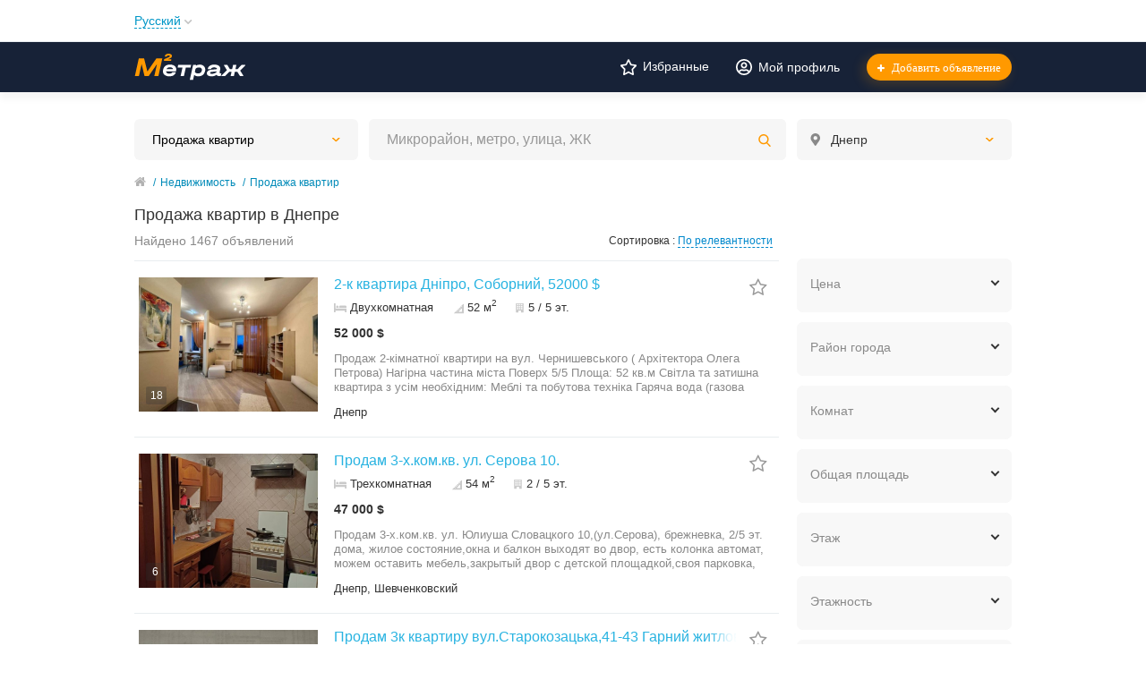

--- FILE ---
content_type: text/html; charset=UTF-8
request_url: https://metrazh.com.ua/dnipro/prodazha/kvartiry/
body_size: 61861
content:
<!DOCTYPE html>
<html xmlns:og="http://ogp.me/ns#" xmlns:fb="http://www.facebook.com/2008/fbml" class="no-js">
<head>
<meta http-equiv="Content-Type" content="text/html; charset=utf-8" />
<title>Купить квартиру в Днепре на вторичном рынке</title>
<meta name="description" lang="ru" content="1467 объявлений по продаже квартир в Днепре на вторичном рынке. Купить квартиру в Днепре недорого на портале недвижимости Метраж" />
<link rel="alternate" hreflang="ru" href="https://metrazh.com.ua/dnipro/prodazha/kvartiry/" />
<link rel="alternate" hreflang="uk" href="https://metrazh.com.ua/uk/dnipro/prodazha/kvartiry/" />
<link rel="canonical" href="https://metrazh.com.ua/dnipro/prodazha/kvartiry/" />
<link rel="next" href="https://metrazh.com.ua/dnipro/prodazha/kvartiry/?page=2" />
<meta http-equiv="Content-Language" content="ru" />
<meta name="robots" content="index, follow" />
<meta name="format-detection" content="telephone=no" />
<link rel="icon" href="https://metrazh.com.ua/files/extensions/base/e820237ec0c3ac.png" /><link rel="apple-touch-icon-precomposed" href="https://metrazh.com.ua/files/extensions/base/0db760635fb537.png" />
<style>svg.svg-icon path{stroke:#FF9D00}svg.svg-icon circle{fill:#FF9D00}.rn-svg-fill-icon-main path,.rn-svg-fill-icon-main circle{fill:#FF9D00!important;stroke:inherit!important}.rn-bg-color-main{background-color:#F6F6F6!important;box-shadow:none!important;background-image:none!important;border-color:transparent!important}.rn-f-search-panel-bg-color:before{background-color:#FF9D00!important}@media (max-width:767px){.rn-filter-options-mob-bg:before{background-color:#FF9D00!important}}.hvr-slider-wrap-table div.active:before{background-color:#FF9D00!important}.rn-mob-nav-active-color.rn-mob-nav li.active a,.rn-header-nav-color-active.rn-header-nav li.active a{color:#FF9D00!important}@media (min-width:768px){.rn-header-nav-color-active.rn-header-nav li.active:before{background-color:#FF9D00!important}}.rn-bg-color-burger:not(.collapsed) span{background-color:#FF9D00!important}.rn-color-filter-selected.selected{border-color:#0096C7!important;background-color:#0096C7!important}.rn-arrow-color-main{border-top-color:#FF9D00!important}.f-dyn-item.selected .f-dyn-item-r{border-color:white!important}.rn-color-filter-controls{background-color:#0096C7!important}.rn-color-main{color:#FF9D00!important}.rn-border-color-main{border-color:#FF9D00!important}.rn-add-button-bg{background-color:!important}.rn-vip-style{border:1px solid #FF9D00!important}.rn-vip-style .sr-2-grid-item+.sr-2-grid-item{border-top:1px solid #FF9D00!important}.rn-vip-style .sr-vip__title{background-color:#FF9D00!important;border-radius:2px 2px 0 0!important;left:0!important;right:0!important}.rn-vip-style .sr-vip__footer{border-radius:0 0 2px 2px!important}.rn-vip-style .sr-vip__footer:before{background-color:#FF9D00!important}input[type="checkbox"]:checked+.rn-check-color{border-color:#FF9D00!important}.rn-check-color:before{color:#FF9D00!important}.rn-main-color-bg-before:before{background-color:#FF9D00!important}.rn-main-map-color .index-map__region:hover,.rn-main-map-color .index-map__city:hover{fill:#FF9D00!important}</style><link rel="preload" href="https://maxcdn.bootstrapcdn.com/font-awesome/4.7.0/css/font-awesome.min.css" as="style">
<link rel="stylesheet" href="https://maxcdn.bootstrapcdn.com/font-awesome/4.7.0/css/font-awesome.min.css" media="all" type="text/css" />
    <link rel="preload" href="/js/slick/slick.css" as="style">
    <link rel="stylesheet" href="/js/slick/slick.css" type="text/css" />
        <link rel="preload" href="/js/slick/slick-theme.css" as="style">
    <link rel="stylesheet" href="/js/slick/slick-theme.css" type="text/css" />
        <link rel="preload" href="https://metrazh.com.ua/files/min/bundle.f9dc9ab0eb2a4bf9dfe96587e02caf6b.css?v=1f379b" as="style">
    <link rel="stylesheet" href="https://metrazh.com.ua/files/min/bundle.f9dc9ab0eb2a4bf9dfe96587e02caf6b.css?v=1f379b" type="text/css" />
    
</head>
<body>
<div class="alert-popup" id="j-alert-global" style="display: none;">
    <div class="alert-popup__content">
        <div class="alert j-wrap">
            <button type="button" class="close"><i class="fa fa-times"></i></button>
            <div class="alert-title j-title"></div>
            <p class="alert-message j-message"></p>
        </div>
    </div>
</div><div class="l-page">
    <!-- Top Banner -->
        <!-- Header -->
    <!-- BEGIN nav -->
    <div class="rn-header-nav-box">
        <div class="container">
            <div class="rn-header-nav-box-in">
                <div class="rn-dropdown">
         <!--desktop-->
         <a class="dropdown-toggle c-link-ajax hidden-xs" id="j-language-1-dd-link" data-current="ru" href="javascript:void(0);">
             <span class="lnk">Русский</span>
             <span class="rn-ico-arrow"></span>
         </a>
         <!--mobile-->
         <a class="c-link-ajax visible-xs collapsed" data-target="#j-language-1-dd-mobile" data-toggle="collapse" href="javascript:void(0);">
             <span class="lnk">Русский</span>
             <span class="rn-ico-arrow"></span>
         </a>
         <!--desktop-->
         <div class="rn-lang-dropdown dropdown-menu hidden-xs" id="j-language-1-dd">
             <ul>
                                      <li>
                         <a href="javascript:void(0);" class="country-icon-element active">
                             <span class="country-icon-element">
                                 <span class="country-icon country-icon-ru"></span>
                                 <span>Русский</span>
                             </span>
                         </a>
                     </li>
                                      <li>
                         <a href="https://metrazh.com.ua/uk/dnipro/prodazha/kvartiry/" class="country-icon-element">
                             <span class="country-icon-element">
                                 <span class="country-icon country-icon-ua"></span>
                                 <span>Українська</span>
                             </span>
                         </a>
                     </li>
                              </ul>
         </div>
         <!--mobile-->
         <div class="rn-mob-nav-langs collapse" id="j-language-1-dd-mobile">
             <ul class="rn-mob-nav-langs-in">
                                      <li>
                         <a href="javascript:void(0);" class="country-icon-element active">
                         <span class="country-icon-element">
                             <span class="country-icon country-icon-ru"></span>
                             <span>Русский</span>
                         </span>
                         </a>
                     </li>
                                      <li>
                         <a href="https://metrazh.com.ua/uk/dnipro/prodazha/kvartiry/" class="country-icon-element">
                         <span class="country-icon-element">
                             <span class="country-icon country-icon-ua"></span>
                             <span>Українська</span>
                         </span>
                         </a>
                     </li>
                              </ul>
         </div>
     </div>
    <script>
            </script>
                <nav class="rn-header-nav rn-header-nav-color-active">
                    <ul class="rn-header-nav-in ">
                                            </ul>
                </nav>
            </div>
        </div>
    </div>

<!-- BEGIN header -->
<div class="rn-header">
    <div class="container">
                            <div class="rn-header-in">
                <div class="rn-header-logo-box">
                    <a class="rn-header-logo" href="https://metrazh.com.ua/"><img src="https://metrazh.com.ua/files/images/extensions/acf61f586c51e6e13a0822fbe29363b3_viewd15dd580ba.svg" alt="" /></a>
                    <div class="rn-header-logo-text">
                        <div class="rn-header-logo-title"></div>
                                            </div>
                </div>
                <div class="rn-header-r-actions">
                                            <a class="rn-header-m-nav-btn rn-bg-color-burger collapsed" data-target="#mob-nav" data-toggle="collapse">
                            <span></span>
                            <span></span>
                            <span></span>
                        </a>
                                                                <!-- for: guest -->
                        <div class="rn-header-r-menu rn-header-m-actions" id="j-header-guest-menu">
                            <!-- for: desktop & tablet -->

                            <a href="https://metrazh.com.ua/cabinet/favs" class="c-ico-link c-link-fav">
                                <img width="18px" height="18px" class="ico" src="https://metrazh.com.ua/themes/renovation_do2_t0eb932/img/icons/fav.svg" alt="">
                                <span class="j-fav">Избранные</span>
                                                            </a>

                            <a class="c-ico-link" href="https://metrazh.com.ua/user/login">
                                <img width="18px" height="18px" class="ico" src="https://metrazh.com.ua/themes/renovation_do2_t0eb932/img/icons/people.svg" alt="">
                                <span>Мой профиль</span>
                            </a>
                            <a class="btn rn-add-button-bg" href="https://metrazh.com.ua/item/add">
                                <i class="fa fa-plus white"></i>
                                <span>Добавить объявление</span>
                            </a>
                        </div>
                                    </div>
                <!--mobile menu user and main menu-->
                <!-- for mobile: collapsed main menu (guest & logined)-->
                                    <div class="rn-mob-nav rn-mob-nav-active-color collapse visible-phone" id="mob-nav">
                        <ul class="rn-mob-nav-in">
                            <li><a href="https://metrazh.com.ua/">Главная</a></li>
                                                    </ul>
                        <div class="rn-mob-nav-collapse-langs"><div class="rn-dropdown">
         <!--desktop-->
         <a class="dropdown-toggle c-link-ajax hidden-xs" id="j-language-2-dd-link" data-current="ru" href="javascript:void(0);">
             <span class="lnk">Русский</span>
             <span class="rn-ico-arrow"></span>
         </a>
         <!--mobile-->
         <a class="c-link-ajax visible-xs collapsed" data-target="#j-language-2-dd-mobile" data-toggle="collapse" href="javascript:void(0);">
             <span class="lnk">Русский</span>
             <span class="rn-ico-arrow"></span>
         </a>
         <!--desktop-->
         <div class="rn-lang-dropdown dropdown-menu hidden-xs" id="j-language-2-dd">
             <ul>
                                      <li>
                         <a href="javascript:void(0);" class="country-icon-element active">
                             <span class="country-icon-element">
                                 <span class="country-icon country-icon-ru"></span>
                                 <span>Русский</span>
                             </span>
                         </a>
                     </li>
                                      <li>
                         <a href="https://metrazh.com.ua/uk/dnipro/prodazha/kvartiry/" class="country-icon-element">
                             <span class="country-icon-element">
                                 <span class="country-icon country-icon-ua"></span>
                                 <span>Українська</span>
                             </span>
                         </a>
                     </li>
                              </ul>
         </div>
         <!--mobile-->
         <div class="rn-mob-nav-langs collapse" id="j-language-2-dd-mobile">
             <ul class="rn-mob-nav-langs-in">
                                      <li>
                         <a href="javascript:void(0);" class="country-icon-element active">
                         <span class="country-icon-element">
                             <span class="country-icon country-icon-ru"></span>
                             <span>Русский</span>
                         </span>
                         </a>
                     </li>
                                      <li>
                         <a href="https://metrazh.com.ua/uk/dnipro/prodazha/kvartiry/" class="country-icon-element">
                         <span class="country-icon-element">
                             <span class="country-icon country-icon-ua"></span>
                             <span>Українська</span>
                         </span>
                         </a>
                     </li>
                              </ul>
         </div>
     </div>
    <script>
            </script>
</div>
                    </div>
                                            </div>
        
                

    </div>
</div>
<!-- END header -->    <!-- Filter -->
    <div class="container">
        <div class="rn-f-search-h rn-f-search-panel-bg-color">
            <!-- START main search and filter area -->
            <noindex>
                <form id="j-f-form" action="https://metrazh.com.ua/dnipro/prodazha/kvartiry/" method="get" class="rn-f-search-h-form">
                    <input type="hidden" name="c" value="8" />
                    <input type="hidden" name="ct" value="0" />
                    <input type="hidden" name="lt" value="1" />
                    <input type="hidden" name="sort" value="relevant" />
                    <input type="hidden" name="page" value="1" />


                                                                                                                                            <!--for: desktop and tablet-->
                    <div class="rn-f-search-h-line rn-border-color-main">
                                                <div class="rn-f-search-h-cat-box rn-f-select-ext-mob">
                            <a class="rn-f-search-h-cat rn-bg-color-main" href="javascript:void(0);" id="j-f-cat-desktop-link">
                            <span class="rn-f-search-h-cat-title">
                                 Продажа квартир                            </span>
                                <span class="rn-ico-arrow"></span>
                            </a>
                                                        <div id="j-f-cat-desktop-popup" class="rn-f-search-cats-dropdown">
                                <div id="j-f-cat-desktop-step1">
                                    <style>
    .rn-f-search-cats-list .rn-f-search-cats-list-cells {
        margin-bottom: 0;
        flex-direction: column;
        gap: 1rem;
        align-items: start;
    }
    .rn-f-search-cats-cell>span, .rn-f-search-cats-cell a {
        text-align: left;
        align-items: start;
    }
</style>
    <div class="rn-f-dropdown-header">
        <div class="rn-f-search-dropdown-title">Выберите категорию</div>
                <span class="rn-f-search-cats-count">13 073 объявления -     <a href="https://metrazh.com.ua/dnipro/search/" class="j-all" data="{id:0,pid:0,title:'Все категории',query:''}">смотреть все объявления &raquo;</a></span>
                    </div>

            
        <div class="rn-f-search-cats-list">
            <ul class="rn-f-search-cats-list-cells">
                                    <li>
                                                    <a href="https://metrazh.com.ua/dnipro/prodazha/kvartiry/" class="j-main"
                                            data="{id:8,subs:0,title:'Продажа квартир',items:1467,query:''}">
                    
                    <span>Продажа квартир</span>
                                        </a>
                                        </li>
                                    <li>
                                                    <a href="https://metrazh.com.ua/dnipro/prodazha/doma/" class="j-main"
                                            data="{id:10,subs:0,title:'Продажа домов',items:1208,query:''}">
                    
                    <span>Продажа домов</span>
                                        </a>
                                        </li>
                                    <li>
                                                    <a href="https://metrazh.com.ua/dnipro/prodazha/komnaty/" class="j-main"
                                            data="{id:9,subs:0,title:'Продажа комнат',items:40,query:''}">
                    
                    <span>Продажа комнат</span>
                                        </a>
                                        </li>
                                    <li>
                                                    <a href="https://metrazh.com.ua/dnipro/arenda/kvartiry/" class="j-main"
                                            data="{id:12,subs:0,title:'Аренда квартир',items:1742,query:''}">
                    
                    <span>Аренда квартир</span>
                                        </a>
                                        </li>
                                    <li>
                                                    <a href="https://metrazh.com.ua/dnipro/arenda/doma/" class="j-main"
                                            data="{id:11,subs:0,title:'Аренда домов',items:393,query:''}">
                    
                    <span>Аренда домов</span>
                                        </a>
                                        </li>
                                    <li>
                                                    <a href="https://metrazh.com.ua/dnipro/arenda/komnaty/" class="j-main"
                                            data="{id:13,subs:0,title:'Аренда комнат',items:322,query:''}">
                    
                    <span>Аренда комнат</span>
                                        </a>
                                        </li>
                                    <li>
                                                    <a href="https://metrazh.com.ua/dnipro/posutochno/kvartiry/" class="j-main"
                                            data="{id:14,subs:0,title:'Квартиры посуточно',items:1266,query:''}">
                    
                    <span>Квартиры посуточно</span>
                                        </a>
                                        </li>
                                    <li>
                                                    <a href="https://metrazh.com.ua/dnipro/posutochno/doma/" class="j-main"
                                            data="{id:15,subs:0,title:'Дома посуточно',items:109,query:''}">
                    
                    <span>Дома посуточно</span>
                                        </a>
                                        </li>
                                    <li>
                                                    <a href="https://metrazh.com.ua/dnipro/kommercheskaya/prodazha/" class="j-main"
                                            data="{id:17,subs:0,title:'Продажа коммерческой недвижимости',items:1286,query:''}">
                    
                    <span>Продажа коммерческой недвижимости</span>
                                        </a>
                                        </li>
                                    <li>
                                                    <a href="https://metrazh.com.ua/dnipro/kommercheskaya/arenda/" class="j-main"
                                            data="{id:18,subs:0,title:'Аренда коммерческой недвижимости',items:3691,query:''}">
                    
                    <span>Аренда коммерческой недвижимости</span>
                                        </a>
                                        </li>
                                    <li>
                                                    <a href="https://metrazh.com.ua/dnipro/zemlya/prodazha/" class="j-main"
                                            data="{id:19,subs:0,title:'Земельные участки',items:1052,query:''}">
                    
                    <span>Земельные участки</span>
                                        </a>
                                        </li>
                                    <li>
                                                    <a href="https://metrazh.com.ua/dnipro/garazhi/prodazha/" class="j-main"
                                            data="{id:21,subs:0,title:'Продажа гаражей и паркомест',items:348,query:''}">
                    
                    <span>Продажа гаражей и паркомест</span>
                                        </a>
                                        </li>
                                    <li>
                                                    <a href="https://metrazh.com.ua/dnipro/garazhi/arenda/" class="j-main"
                                            data="{id:22,subs:0,title:'Аренда гаражей и паркомест',items:149,query:''}">
                    
                    <span>Аренда гаражей и паркомест</span>
                                        </a>
                                        </li>
                            </ul>
        </div>
                                    </div>
                                <div id="j-f-cat-desktop-step2" class="hide">
                                                                    </div>
                            </div>
                        </div>
                        <!--форма поиска-->
                        <div id="j-search-quick-dd" class="j-search-quick-dd-taxonomies-dropdown">
                                                                                        <div class="j-search-quick-dd-taxonomies">
                                    <div class="taxonomies-list">
                                                                                                                                                                                                                                                                                    </div>
                                    <div class="lp-list">
                                        <div class="lp-list-container">
                                                                                                                                                                                                                                                                                                                                                                                                                                                                                                                    </div>
                                    </div>
                                </div>
                                                        <div class="rn-f-search-h-results-in j-search-quick-dd-list"></div>
                        </div>
                        <div class="rn-f-search-h-input-box">
                            <div class="rn-f-search-h-input">
                                <input type="text" name="q" id="j-f-query" placeholder="Микрорайон, метро, улица, ЖК" autocomplete="off" value="" maxlength="80" />

                            </div>

                            <!--submit-->
                            <button type="submit" class="btn j-submit">
                                <img src="https://metrazh.com.ua/themes/renovation_do2_t0eb932/img/icons/f-search.svg" alt="">
                            </button>
                        </div>
                        <!-- фильтр регионов -->
                        <div class="rn-f-search-geo rn-f-select-ext-mob">
            <a class="rn-f-selected-geo" href="#" id="j-f-region-desktop-link">
                <svg xmlns="http://www.w3.org/2000/svg" class="ico rn-svg-fill-icon-main svg-icon" fill="none" height="14" viewBox="0 0 11 14" width="11"><path d="M4.70312 13.7266C4.8125 13.918 5.00391 14 5.25 14C5.46875 14 5.66016 13.918 5.79688 13.7266L7.62891 11.1016C8.53125 9.78906 9.13281 8.91406 9.43359 8.44922C9.84375 7.79297 10.1172 7.24609 10.2812 6.80859C10.418 6.37109 10.5 5.85156 10.5 5.25C10.5 4.32031 10.2539 3.44531 9.78906 2.625C9.29688 1.83203 8.66797 1.20312 7.875 0.710938C7.05469 0.246094 6.17969 0 5.25 0C4.29297 0 3.41797 0.246094 2.625 0.710938C1.80469 1.20312 1.17578 1.83203 0.710938 2.625C0.21875 3.44531 0 4.32031 0 5.25C0 5.85156 0.0546875 6.37109 0.21875 6.80859C0.355469 7.24609 0.628906 7.79297 1.06641 8.44922C1.33984 8.91406 1.94141 9.78906 2.87109 11.1016C3.60938 12.168 4.21094 13.043 4.70312 13.7266ZM5.25 7.4375C4.64844 7.4375 4.12891 7.24609 3.69141 6.80859C3.25391 6.37109 3.0625 5.85156 3.0625 5.25C3.0625 4.64844 3.25391 4.15625 3.69141 3.71875C4.12891 3.28125 4.64844 3.0625 5.25 3.0625C5.85156 3.0625 6.34375 3.28125 6.78125 3.71875C7.21875 4.15625 7.4375 4.64844 7.4375 5.25C7.4375 5.85156 7.21875 6.37109 6.78125 6.80859C6.34375 7.24609 5.85156 7.4375 5.25 7.4375Z" fill="#FF9D00"></path></svg>                <span>Днепр</span>
                <span class="rn-ico-arrow"></span>
            </a>
                                    <div id="j-f-region-desktop-popup" class="rn-f-search-geo-dropdown mobile-popup">
        <div id="j-f-region-desktop-st1" class="rn-f-search-geo-in-lg hide">
            <div class="rn-f-dropdown-header">
                <div class="rn-f-dropdown-header-in">
                    <div class="rn-f-dropdown-header-l">
                        <div class="rn-f-search-dropdown-sub-title">
                                                                                    Искать объявления по                            <a href="https://metrazh.com.ua/" id="j-f-region-desktop-all" data="{id:0,pid:0,title:'Все регионы'}">
                                всей стране                            </a>
                                                    </div>
                    </div>
                                                            <div class="rn-f-dropdown-header-r">
                            <div class="rn-f-geo-input" action="">
                                <input type="text" id="j-f-region-desktop-st1-q" placeholder="Введите первые буквы..." />
                                <button type="button" class="btn">
                                    <img src="https://metrazh.com.ua/themes/renovation_do2_t0eb932/img/icons/f-search.svg" alt="">
                                </button>
                            </div>
                    </div>
                                    </div>
            </div>
            <div id="j-f-region-desktop-st1-v" class="rn-f-dropdown-body">
                                <div class="rn-f-areas-cities-list rn-f-areas j-f-region-desktop-region-change-list">
            <div class="col-4">            <ul>
                <li class="rn-f-letter">В</li>
                                    <li class="rn-f-city-item region">
                                                    <a title="Винницкая" href="https://metrazh.com.ua/vin/"
                               data="{id:2,pid:1,key:'vin'}"><span>Винницкая</span></a>
                                            </li>
                                    <li class="rn-f-city-item region">
                                                    <a title="Волынская" href="https://metrazh.com.ua/vol/"
                               data="{id:3,pid:1,key:'vol'}"><span>Волынская</span></a>
                                            </li>
                            </ul>
                     <ul>
                <li class="rn-f-letter">Д</li>
                                    <li class="rn-f-city-item region">
                                                    <a title="Днепропетровская" href="https://metrazh.com.ua/dnp/"
                               data="{id:4,pid:1,key:'dnp'}"><span>Днепропетровская</span></a>
                                            </li>
                                    <li class="rn-f-city-item region">
                                                    <a title="Донецкая" href="https://metrazh.com.ua/don/"
                               data="{id:5,pid:1,key:'don'}"><span>Донецкая</span></a>
                                            </li>
                            </ul>
                     <ul>
                <li class="rn-f-letter">Ж</li>
                                    <li class="rn-f-city-item region">
                                                    <a title="Житомирская" href="https://metrazh.com.ua/zht/"
                               data="{id:6,pid:1,key:'zht'}"><span>Житомирская</span></a>
                                            </li>
                            </ul>
                     <ul>
                <li class="rn-f-letter">З</li>
                                    <li class="rn-f-city-item region">
                                                    <a title="Закарпатская" href="https://metrazh.com.ua/zak/"
                               data="{id:7,pid:1,key:'zak'}"><span>Закарпатская</span></a>
                                            </li>
                                    <li class="rn-f-city-item region">
                                                    <a title="Запорожская" href="https://metrazh.com.ua/zap/"
                               data="{id:8,pid:1,key:'zap'}"><span>Запорожская</span></a>
                                            </li>
                            </ul>
                     <ul>
                <li class="rn-f-letter">И</li>
                                    <li class="rn-f-city-item region">
                                                    <a title="Ивано-Франковская" href="https://metrazh.com.ua/if/"
                               data="{id:9,pid:1,key:'if'}"><span>Ивано-Франковская</span></a>
                                            </li>
                            </ul>
                         </div><div class="col-4">            <ul>
                <li class="rn-f-letter">К</li>
                                    <li class="rn-f-city-item region">
                                                    <a title="Киевская" href="https://metrazh.com.ua/ko/"
                               data="{id:10,pid:1,key:'ko'}"><span>Киевская</span></a>
                                            </li>
                                    <li class="rn-f-city-item region">
                                                    <a title="Кировоградская" href="https://metrazh.com.ua/kir/"
                               data="{id:11,pid:1,key:'kir'}"><span>Кировоградская</span></a>
                                            </li>
                            </ul>
                     <ul>
                <li class="rn-f-letter">Л</li>
                                    <li class="rn-f-city-item region">
                                                    <a title="Львовская" href="https://metrazh.com.ua/lv/"
                               data="{id:14,pid:1,key:'lv'}"><span>Львовская</span></a>
                                            </li>
                            </ul>
                     <ul>
                <li class="rn-f-letter">Н</li>
                                    <li class="rn-f-city-item region">
                                                    <a title="Николаевская" href="https://metrazh.com.ua/nik/"
                               data="{id:15,pid:1,key:'nik'}"><span>Николаевская</span></a>
                                            </li>
                            </ul>
                     <ul>
                <li class="rn-f-letter">О</li>
                                    <li class="rn-f-city-item region">
                                                    <a title="Одесская" href="https://metrazh.com.ua/od/"
                               data="{id:16,pid:1,key:'od'}"><span>Одесская</span></a>
                                            </li>
                            </ul>
                     <ul>
                <li class="rn-f-letter">П</li>
                                    <li class="rn-f-city-item region">
                                                    <a title="Полтавская" href="https://metrazh.com.ua/pol/"
                               data="{id:17,pid:1,key:'pol'}"><span>Полтавская</span></a>
                                            </li>
                            </ul>
                     <ul>
                <li class="rn-f-letter">Р</li>
                                    <li class="rn-f-city-item region">
                                                    <a title="Ровенская" href="https://metrazh.com.ua/rov/"
                               data="{id:18,pid:1,key:'rov'}"><span>Ровенская</span></a>
                                            </li>
                            </ul>
                     <ul>
                <li class="rn-f-letter">С</li>
                                    <li class="rn-f-city-item region">
                                                    <a title="Сумская" href="https://metrazh.com.ua/sum/"
                               data="{id:19,pid:1,key:'sum'}"><span>Сумская</span></a>
                                            </li>
                            </ul>
                         </div><div class="col-4">            <ul>
                <li class="rn-f-letter">Т</li>
                                    <li class="rn-f-city-item region">
                                                    <a title="Тернопольская" href="https://metrazh.com.ua/ter/"
                               data="{id:20,pid:1,key:'ter'}"><span>Тернопольская</span></a>
                                            </li>
                            </ul>
                     <ul>
                <li class="rn-f-letter">Х</li>
                                    <li class="rn-f-city-item region">
                                                    <a title="Харьковская" href="https://metrazh.com.ua/kha/"
                               data="{id:21,pid:1,key:'kha'}"><span>Харьковская</span></a>
                                            </li>
                                    <li class="rn-f-city-item region">
                                                    <a title="Херсонская" href="https://metrazh.com.ua/khe/"
                               data="{id:22,pid:1,key:'khe'}"><span>Херсонская</span></a>
                                            </li>
                                    <li class="rn-f-city-item region">
                                                    <a title="Хмельницкая" href="https://metrazh.com.ua/khm/"
                               data="{id:23,pid:1,key:'khm'}"><span>Хмельницкая</span></a>
                                            </li>
                            </ul>
                     <ul>
                <li class="rn-f-letter">Ч</li>
                                    <li class="rn-f-city-item region">
                                                    <a title="Черкасская" href="https://metrazh.com.ua/chk/"
                               data="{id:24,pid:1,key:'chk'}"><span>Черкасская</span></a>
                                            </li>
                                    <li class="rn-f-city-item region">
                                                    <a title="Черниговская" href="https://metrazh.com.ua/chn/"
                               data="{id:25,pid:1,key:'chn'}"><span>Черниговская</span></a>
                                            </li>
                                    <li class="rn-f-city-item region">
                                                    <a title="Черновицкая" href="https://metrazh.com.ua/chv/"
                               data="{id:26,pid:1,key:'chv'}"><span>Черновицкая</span></a>
                                            </li>
                            </ul>
                 </div>
    </div>
            </div>
        </div>
        <div id="j-f-region-desktop-st2" class="rn-f-search-geo-in-lg">
            <div class="rn-f-dropdown-header">
            <div class="rn-f-dropdown-header-in">
                <div class="rn-f-dropdown-header-l">
                    <div class="rn-f-search-dropdown-title">
                        <a class="rn-f-search-back j-f-region-desktop-back" href="javascript:void(0);">
                            <img src="https://metrazh.com.ua/themes/renovation_do2_t0eb932/img/icons/back.svg" alt="">
                        </a>
                        Днепропетровская                    </div>
                                        <div class="rn-f-search-dropdown-sub-title">
                        Искать объявления по <a href="https://metrazh.com.ua/dnp/" class="j-f-region-desktop-st2-region" data="{id:4,pid:0,type:'region',title:'Днепропетровская'}">всей области</a>                    </div>
                                    </div>
                            </div>
        </div>
        <div class="rn-f-dropdown-body">
                <div class="rn-f-areas-cities-list j-f-region-desktop-region-change-list">
                        <div class="col-3">                <ul>
                    <li class="rn-f-letter">Д</li>
                                        <li class="rn-f-city-item">
                                                    <a href="https://metrazh.com.ua/dnipro/"
                               class="main active"
                               data="{id:177,pid:4}"
                               title="Днепр"><span>Днепр</span></a>
                                            </li>
                                    </ul>
                            <ul>
                    <li class="rn-f-letter">К</li>
                                        <li class="rn-f-city-item">
                                                    <a href="https://metrazh.com.ua/kamenskoe/"
                               class=""
                               data="{id:114,pid:4}"
                               title="Каменское"><span>Каменское</span></a>
                                            </li>
                                        <li class="rn-f-city-item">
                                                    <a href="https://metrazh.com.ua/krivoyrog/"
                               class="main "
                               data="{id:300,pid:4}"
                               title="Кривой Рог"><span>Кривой Рог</span></a>
                                            </li>
                                        <li class="rn-f-city-item">
                                                    <a href="https://metrazh.com.ua/kurilovka/"
                               class=""
                               data="{id:5096,pid:4}"
                               title="Куриловка"><span>Куриловка</span></a>
                                            </li>
                                    </ul>
                            <ul>
                    <li class="rn-f-letter">Ж</li>
                                        <li class="rn-f-city-item">
                                                    <a href="https://metrazh.com.ua/zhyeltye-vody/"
                               class=""
                               data="{id:201,pid:4}"
                               title="Желтые Воды"><span>Желтые Воды</span></a>
                                            </li>
                                    </ul>
                            <ul>
                    <li class="rn-f-letter">М</li>
                                        <li class="rn-f-city-item">
                                                    <a href="https://metrazh.com.ua/marganets/"
                               class=""
                               data="{id:333,pid:4}"
                               title="Марганец"><span>Марганец</span></a>
                                            </li>
                                    </ul>
                            <ul>
                    <li class="rn-f-letter">Н</li>
                                        <li class="rn-f-city-item">
                                                    <a href="https://metrazh.com.ua/nikopol/"
                               class=""
                               data="{id:358,pid:4}"
                               title="Никополь"><span>Никополь</span></a>
                                            </li>
                    </ul>                    </div><div class="col-3">                <ul>
                    <li class="rn-f-letter">Н</li>
                                        <li class="rn-f-city-item">
                                                    <a href="https://metrazh.com.ua/novoaleksandrovka/"
                               class=""
                               data="{id:5094,pid:4}"
                               title="Новоалександровка"><span>Новоалександровка</span></a>
                                            </li>
                                        <li class="rn-f-city-item">
                                                    <a href="https://metrazh.com.ua/novoselovka/"
                               class=""
                               data="{id:5097,pid:4}"
                               title="Новоселовка"><span>Новоселовка</span></a>
                                            </li>
                                    </ul>
                            <ul>
                    <li class="rn-f-letter">С</li>
                                        <li class="rn-f-city-item">
                                                    <a href="https://metrazh.com.ua/novomoskovsk-dnp/"
                               class=""
                               data="{id:375,pid:4}"
                               title="Самар"><span>Самар</span></a>
                                            </li>
                                        <li class="rn-f-city-item">
                                                    <a href="https://metrazh.com.ua/slobozhanske/"
                               class=""
                               data="{id:5085,pid:4}"
                               title="Слобожанское"><span>Слобожанское</span></a>
                                            </li>
                                        <li class="rn-f-city-item">
                                                    <a href="https://metrazh.com.ua/starye-kodaki/"
                               class=""
                               data="{id:5089,pid:4}"
                               title="Старые Кодаки"><span>Старые Кодаки</span></a>
                                            </li>
                                        <li class="rn-f-city-item">
                                                    <a href="https://metrazh.com.ua/sinelnikovo/"
                               class=""
                               data="{id:5092,pid:4}"
                               title="Синельниково"><span>Синельниково</span></a>
                                            </li>
                                        <li class="rn-f-city-item">
                                                    <a href="https://metrazh.com.ua/stepnoe/"
                               class=""
                               data="{id:5126,pid:4}"
                               title="Степное"><span>Степное</span></a>
                                            </li>
                                    </ul>
                                </div><div class="col-3">                <ul>
                    <li class="rn-f-letter">П</li>
                                        <li class="rn-f-city-item">
                                                    <a href="https://metrazh.com.ua/pavlograd/"
                               class=""
                               data="{id:394,pid:4}"
                               title="Павлоград"><span>Павлоград</span></a>
                                            </li>
                                        <li class="rn-f-city-item">
                                                    <a href="https://metrazh.com.ua/podgorodnoe/"
                               class=""
                               data="{id:5086,pid:4}"
                               title="Подгородное"><span>Подгородное</span></a>
                                            </li>
                                        <li class="rn-f-city-item">
                                                    <a href="https://metrazh.com.ua/peschanka/"
                               class=""
                               data="{id:5088,pid:4}"
                               title="Песчанка"><span>Песчанка</span></a>
                                            </li>
                                        <li class="rn-f-city-item">
                                                    <a href="https://metrazh.com.ua/novotaromskoe/"
                               class=""
                               data="{id:5091,pid:4}"
                               title="Покров"><span>Покров</span></a>
                                            </li>
                                        <li class="rn-f-city-item">
                                                    <a href="https://metrazh.com.ua/partizanskoe/"
                               class=""
                               data="{id:5130,pid:4}"
                               title="Партизанское"><span>Партизанское</span></a>
                                            </li>
                                    </ul>
                            <ul>
                    <li class="rn-f-letter">О</li>
                                        <li class="rn-f-city-item">
                                                    <a href="https://metrazh.com.ua/obukhovka/"
                               class=""
                               data="{id:5087,pid:4}"
                               title="Обуховка"><span>Обуховка</span></a>
                                            </li>
                                        <li class="rn-f-city-item">
                                                    <a href="https://metrazh.com.ua/orlovschina/"
                               class=""
                               data="{id:5090,pid:4}"
                               title="Орловщина"><span>Орловщина</span></a>
                                            </li>
                                    </ul>
                                </div><div class="col-3">                <ul>
                    <li class="rn-f-letter">В</li>
                                        <li class="rn-f-city-item">
                                                    <a href="https://metrazh.com.ua/volnogorsk/"
                               class=""
                               data="{id:5093,pid:4}"
                               title="Вольногорск"><span>Вольногорск</span></a>
                                            </li>
                                        <li class="rn-f-city-item">
                                                    <a href="https://metrazh.com.ua/verkhnedneprovsk/"
                               class=""
                               data="{id:5095,pid:4}"
                               title="Верхнеднепровск"><span>Верхнеднепровск</span></a>
                                            </li>
                                    </ul>
                            <ul>
                    <li class="rn-f-letter">Е</li>
                                        <li class="rn-f-city-item">
                                                    <a href="https://metrazh.com.ua/elizavetovka/"
                               class=""
                               data="{id:5098,pid:4}"
                               title="Елизаветовка"><span>Елизаветовка</span></a>
                                            </li>
                                    </ul>
                            <ul>
                    <li class="rn-f-letter">Т</li>
                                        <li class="rn-f-city-item">
                                                    <a href="https://metrazh.com.ua/ternovka-dnp/"
                               class=""
                               data="{id:5127,pid:4}"
                               title="Терновка"><span>Терновка</span></a>
                                            </li>
                                        <li class="rn-f-city-item">
                                                    <a href="https://metrazh.com.ua/ternovatyy-kut/"
                               class=""
                               data="{id:5129,pid:4}"
                               title="Терноватый Кут"><span>Терноватый Кут</span></a>
                                            </li>
                                    </ul>
                            <ul>
                    <li class="rn-f-letter">А</li>
                                        <li class="rn-f-city-item">
                                                    <a href="https://metrazh.com.ua/apostolovo/"
                               class=""
                               data="{id:5128,pid:4}"
                               title="Апостолово"><span>Апостолово</span></a>
                                            </li>
                                    </ul>
                        </div>
        </div>
    </div>
        </div>
    </div>
        </div>
                                            </div>

                    <!--поиск для мобильной версии-->
                    <div class="rn-f-search-mob rn-f-select-ext-mob">
                        <input type="text" name="mq" readonly placeholder="Микрорайон, метро, улица, ЖК" value="" maxlength="80" />
                        <button type="submit" class="btn j-submit">
                            <svg xmlns="http://www.w3.org/2000/svg" class="ico svg-icon" fill="none" height="18" viewBox="0 0 18 18" width="18"><path d="M17.7539 15.5742C17.8946 15.75 18 15.961 18 16.1718C18 16.4179 17.8946 16.6289 17.7539 16.7696L16.7696 17.7539C16.5937 17.9297 16.3828 18 16.1718 18C15.9258 18 15.7149 17.9297 15.5742 17.7539L12.0586 14.2383C11.8828 14.0976 11.8125 13.8867 11.8125 13.6407V13.0782C10.4766 14.1328 9 14.625 7.3125 14.625C5.97657 14.625 4.7461 14.3086 3.6211 13.6407C2.4961 13.0078 1.61718 12.1289 0.984375 11.0039C0.316407 9.8789 0 8.64843 0 7.3125C0 5.97657 0.316407 4.78125 0.984375 3.65625C1.61718 2.53125 2.4961 1.65235 3.6211 0.984375C4.7461 0.351563 5.97657 0 7.3125 0C8.64843 0 9.84375 0.351563 10.9688 0.984375C12.0938 1.65235 12.9726 2.53125 13.6407 3.65625C14.2735 4.78125 14.625 5.97657 14.625 7.3125C14.625 9 14.0976 10.5117 13.0782 11.8125H13.6407C13.8515 11.8125 14.0625 11.918 14.2383 12.0586L17.7539 15.5742ZM7.3125 11.8125C8.1211 11.8125 8.85937 11.6367 9.5625 11.2148C10.2656 10.8281 10.793 10.3008 11.2148 9.59765C11.6016 8.89453 11.8125 8.15625 11.8125 7.3125C11.8125 6.5039 11.6016 5.76563 11.2148 5.0625C10.793 4.35937 10.2656 3.83203 9.5625 3.41015C8.85937 3.02343 8.1211 2.8125 7.3125 2.8125C6.46875 2.8125 5.73047 3.02343 5.02735 3.41015C4.32422 3.83203 3.79687 4.35937 3.41015 5.0625C2.98828 5.76563 2.8125 6.5039 2.8125 7.3125C2.8125 8.15625 2.98828 8.89453 3.41015 9.59765C3.79687 10.3008 4.32422 10.8281 5.02735 11.2148C5.73047 11.6367 6.46875 11.8125 7.3125 11.8125Z" fill="#FF9E01"></path></svg>                        </button>
                    </div>


                    <!-- START dynamic filter for category-->
                                    </form>
            </noindex>
            <!-- END main search and filter area -->
        </div>
    </div>
    <!-- Content -->
    <div class="l-content">
        <div class="container">
            <div class="row-fluid">
        <div class="l-page l-page_right sr-page span12">
            <div class="l-table"><div class="l-table-row" style="display: flex; position: relative">                    <div class="l-main l-table-cell">
                        <div class="l-main__content l-main__content__short">
                            <div id="j-bbs-search-list">

                                                                                                        <div class="l-page__breadcrumb_shadow l-page__breadcrumb-wrap" id="j-breadcrumbs">
    <div class="l-page__breadcrumb_v2 j-breadcrumbs-in">
        <ul class="breadcrumb j-breadcrumbs-full" vocab="http://schema.org/" typeof="BreadcrumbList">
            <li property="itemListElement" typeof="ListItem"><a href="https://metrazh.com.ua/dnipro/" property="item" typeof="WebPage"><i class="fa fa-home"></i><span property="name" class="hidden">Главная</span></a> <span class="divider">/</span><meta property="position" content="1" /></li>
            <li property="itemListElement" typeof="ListItem"><a href="https://metrazh.com.ua/dnipro/search/" title="Недвижимость" property="item" typeof="WebPage"><span property="name">Недвижимость</span></a><meta property="position" content="2" /> <span class="divider">/</span></li><li><span class="active">Продажа квартир</span></li>        </ul>
    </div>
</div>
<script type="text/javascript">
</script>                                
                                                                

                                <div class="sr-page__result__navigation rel">
                                    <div class="sr-page__result__navigation__title pull-left"><h1 class="pull-left">Продажа квартир в Днепре</h1></div>
                                    <div class="clearfix"></div>
                                </div>

                                
                                <ul class="sr-page__main__navigation nav nav-tabs">
                                    <li class="pull-left">
                                        <div class="bbs-semi-title top-bbs-title bbs-items-cnt">Найдено 1467 объявлений</div>
                                    </li>
                                                                            <li class="sr-page__navigation__sort pull-right dropdown rel">
                                            <a class="dropdown-toggle" id="j-f-sort-dd-link" data-current="relevant" href="javascript:void(0);">
                                                <span class="hidden-phone">Сортировка : </span>
                                                <span class="visible-phone pull-left"><i class="fa fa-refresh"></i>&nbsp;</span>
                                                <span class="lnk">По релевантности</span>
                                            </a>
                                            <ul class="dropdown-menu dropdown-block box-shadow" id="j-f-sort-dd">
                                                <li><a href="javascript:void(0);" class="j-f-sort" data="{key:'relevant',title:'По релевантности'}">По релевантности</a></li><li><a href="javascript:void(0);" class="j-f-sort" data="{key:'new',title:'Самые новые'}">Самые новые</a></li><li><a href="javascript:void(0);" class="j-f-sort" data="{key:'price-asc',title:'От дешевых к дорогим'}">От дешевых к дорогим</a></li><li><a href="javascript:void(0);" class="j-f-sort" data="{key:'price-desc',title:'От дорогих к дешевым'}">От дорогих к дешевым</a></li>                                            </ul>
                                        </li>
                                                                    </ul>

                                                                
                                                                                                                                    <!-- for: desktop & tablet -->
                                    <div class="spacer"></div>
                                    <div class="hidden-phone j-list-desktop j-list-tablet">
                                        <div class="sr-2-page-list">
    
    
    <div class="sr-2-list-item-n">
    <div class="sr-2-list-item-n-in">

        <div class="sr-2-list-item-n-l">
                            <div class="sr-2-item-pic-in">
                                                                <a class="sr-2-item-pic-box" rel="nofollow" href="https://metrazh.com.ua/search/2-k-kvartira-dnipro-sobornij-52000--4062630.html">
                            <img class="lazy-hidden" width="360" height="270" data-src="https://metrazh.com.ua/files/images/items/4062/4062630l8893d35d.jpg" alt="2-к квартира Дніпро, Соборний, 52000 $ Днепр" />
                        </a>
                                                                
                                                                                                                        <span class="sr-2-item-pic-count">
                            18                        </span>
                                            	                                                                        </div>

                    </div>

        <div class="sr-2-list-item-n-r">
            <div class="sr-2-list-item-n-body">

                <div class="sr-2-list-item-n-cat-box">
                                                            <h4 class="sr-2-list-item-n-title">
                        <a  rel="nofollow" href="https://metrazh.com.ua/search/2-k-kvartira-dnipro-sobornij-52000--4062630.html">2-к квартира Дніпро, Соборний, 52000 $</a>
                    </h4>
                </div>
                
                <div class="sr-2-item-main-props">
                    <ul><li class="rooms">Двухкомнатная</li><li class="area">52 м<sup>2</sup></li><li class="floor">5 / 5 эт.</li></ul>                </div>

                                <div class="sr-2-list-item-n-brice-box">
                    <div class="sr-2-list-item-n-price">
                                                <span class="price"><strong>52 000 $</strong></span>
                                                    <!-- <span class="grey price-for-m"> за кв.м</span> -->
                        
                                                                    </div>

                </div>
                                                                <div class="sr-2-item-desc grey ">
                                        Продаж 2-кімнатної квартири на вул. Чернишевського ( Архітектора Олега Петрова)
Нагірна частина міста Поверх 5/5
Площа: 52 кв.м
Світла та затишна квартира з усім необхідним:
Меблі та побутова техніка
Гаряча вода (газова колонка)
Встановлені лічильники
Закритий двір, чистий під’їзд
Торг можливий!                </div>
                                <div class="sr-2-list-item-n-bottom">
                                        <div class="sr-2-item-address">
                        Днепр                    </div>
                                        <div class="sr-2-item-date">
                                                                                                                                    <!-- <span class="ajax-ico grey">
                                <i class="fa fa-refresh"></i>
                                <span class="ajax-in j-tooltip" data-toggle="tooltip" data-container="body" data-placement="bottom" data-html="true" data-original-title="<div class='text-left'>Обновлено: 28 января</div> <div class='text-left'>Размещено: 22 января</div>">28 января</span>
                            </span> -->
                                                    <!-- <span class="grey"></span> -->
                                            </div>
                </div>
            </div>
        </div>

        <div class="sr-2-item-fav">
            <a href="javascript:void(0);" class="item-fav j-tooltip j-i-fav " data="{id:4062630}" data-toggle="tooltip" data-container="body" data-placement="top" data-original-title="Добавить в избранное">
                <i class="fa fa-star-o j-i-fav-icon"></i>
            </a>
        </div>

    </div>
</div>


<div class="spacer"></div>
    
    

    
    
    <div class="sr-2-list-item-n">
    <div class="sr-2-list-item-n-in">

        <div class="sr-2-list-item-n-l">
                            <div class="sr-2-item-pic-in">
                                                                <a class="sr-2-item-pic-box" rel="nofollow" href="https://metrazh.com.ua/search/prodam-3-khkomkv-ul-serova-10-4681324.html">
                            <img class="lazy-hidden" width="360" height="270" data-src="https://metrazh.com.ua/files/images/items/4681/4681324le6cf2f18.jpg" alt="Продам 3-х.ком.кв. ул. Серова 10. Днепр" />
                        </a>
                                                                
                                                                                                                        <span class="sr-2-item-pic-count">
                            6                        </span>
                                            	                                                                        </div>

                    </div>

        <div class="sr-2-list-item-n-r">
            <div class="sr-2-list-item-n-body">

                <div class="sr-2-list-item-n-cat-box">
                                                            <h4 class="sr-2-list-item-n-title">
                        <a  rel="nofollow" href="https://metrazh.com.ua/search/prodam-3-khkomkv-ul-serova-10-4681324.html">Продам 3-х.ком.кв. ул. Серова 10.</a>
                    </h4>
                </div>
                
                <div class="sr-2-item-main-props">
                    <ul><li class="rooms">Трехкомнатная</li><li class="area">54 м<sup>2</sup></li><li class="floor">2 / 5 эт.</li></ul>                </div>

                                <div class="sr-2-list-item-n-brice-box">
                    <div class="sr-2-list-item-n-price">
                                                <span class="price"><strong>47 000 $</strong></span>
                                                    <!-- <span class="grey price-for-m"> за кв.м</span> -->
                        
                                                                    </div>

                </div>
                                                                <div class="sr-2-item-desc grey ">
                                        Продам 3-х.ком.кв. ул. Юлиуша Словацкого 10,(ул.Серова), брежневка, 2/5 эт. дома, жилое состояние,окна и балкон выходят во двор, есть колонка автомат, можем оставить мебель,закрытый двор с детской площадкой,своя парковка, рядом набережная.                </div>
                                <div class="sr-2-list-item-n-bottom">
                                        <div class="sr-2-item-address">
                        Днепр, Шевченковский                    </div>
                                        <div class="sr-2-item-date">
                                                                                                                                    <!-- <span class="ajax-ico grey">
                                <i class="fa fa-refresh"></i>
                                <span class="ajax-in j-tooltip" data-toggle="tooltip" data-container="body" data-placement="bottom" data-html="true" data-original-title="<div class='text-left'>Обновлено: 21 января</div> <div class='text-left'>Размещено: 20 января</div>">21 января</span>
                            </span> -->
                                                    <!-- <span class="grey"></span> -->
                                            </div>
                </div>
            </div>
        </div>

        <div class="sr-2-item-fav">
            <a href="javascript:void(0);" class="item-fav j-tooltip j-i-fav " data="{id:4681324}" data-toggle="tooltip" data-container="body" data-placement="top" data-original-title="Добавить в избранное">
                <i class="fa fa-star-o j-i-fav-icon"></i>
            </a>
        </div>

    </div>
</div>


<div class="spacer"></div>
    
    

    
    
    <div class="sr-2-list-item-n">
    <div class="sr-2-list-item-n-in">

        <div class="sr-2-list-item-n-l">
                            <div class="sr-2-item-pic-in">
                                                                <a class="sr-2-item-pic-box" rel="nofollow" href="https://metrazh.com.ua/search/prodam-3k-kvartiru-vulstarokozacka-41-43-garnij-zhitlovij-stan-4405860.html">
                            <img class="lazy-hidden" width="360" height="270" data-src="https://metrazh.com.ua/files/images/items/4405/4405860l023c3fb2.jpg" alt="Продам 3к квартиру вул.Старокозацька,41-43 Гарний житловий стан Днепр" />
                        </a>
                                                                
                                                                                                                        <span class="sr-2-item-pic-count">
                            14                        </span>
                                            	                                                                        </div>

                    </div>

        <div class="sr-2-list-item-n-r">
            <div class="sr-2-list-item-n-body">

                <div class="sr-2-list-item-n-cat-box">
                                                            <h4 class="sr-2-list-item-n-title">
                        <a  rel="nofollow" href="https://metrazh.com.ua/search/prodam-3k-kvartiru-vulstarokozacka-41-43-garnij-zhitlovij-stan-4405860.html">Продам 3к квартиру вул.Старокозацька,41-43 Гарний житловий стан</a>
                    </h4>
                </div>
                
                <div class="sr-2-item-main-props">
                    <ul><li class="rooms">Трехкомнатная</li><li class="area">64 м<sup>2</sup></li><li class="floor">4 / 9 эт.</li></ul>                </div>

                                <div class="sr-2-list-item-n-brice-box">
                    <div class="sr-2-list-item-n-price">
                                                <span class="price"><strong>57 000 $</strong></span>
                                                    <!-- <span class="grey price-for-m"> за кв.м</span> -->
                        
                                                                    </div>

                </div>
                                                                <div class="sr-2-item-desc grey ">
                                        Продам 3к квартиру по вул. Старокозацька, 41-43 в гарному житловому стані.
Квартира площею 63,5/44,7/6,7 м2, розташована на 4/9 поверсі цегляного будинку.
Кімнати роздільні, санвузол суміжний. Залишаються меблі та техніка.
В квартирі ніхто не прописаний. Право власності більше 3-х років.
Відмінна транспортна розв'язка та інфраструктура району: центр міста, торгівельні та розважальні центри, парк.                </div>
                                <div class="sr-2-list-item-n-bottom">
                                        <div class="sr-2-item-address">
                        Днепр, Центральный                    </div>
                                        <div class="sr-2-item-date">
                                                                                                                                    <!-- <span class="ajax-ico grey">
                                <i class="fa fa-refresh"></i>
                                <span class="ajax-in j-tooltip" data-toggle="tooltip" data-container="body" data-placement="bottom" data-html="true" data-original-title="<div class='text-left'>Обновлено: 20 января</div> <div class='text-left'>Размещено: 19 января</div>">20 января</span>
                            </span> -->
                                                    <!-- <span class="grey"></span> -->
                                            </div>
                </div>
            </div>
        </div>

        <div class="sr-2-item-fav">
            <a href="javascript:void(0);" class="item-fav j-tooltip j-i-fav " data="{id:4405860}" data-toggle="tooltip" data-container="body" data-placement="top" data-original-title="Добавить в избранное">
                <i class="fa fa-star-o j-i-fav-icon"></i>
            </a>
        </div>

    </div>
</div>


<div class="spacer"></div>
    
    

    
    
    <div class="sr-2-list-item-n">
    <div class="sr-2-list-item-n-in">

        <div class="sr-2-list-item-n-l">
                            <div class="sr-2-item-pic-in">
                                                                <a class="sr-2-item-pic-box" rel="nofollow" href="https://metrazh.com.ua/search/prodam-3k-kvartiru-70-m2-zhk-zheneva-pisla-budivelnikiv-3817862.html">
                            <img class="lazy-hidden" width="360" height="270" data-src="https://metrazh.com.ua/files/images/items/3817/3817862la8023c13.jpg" alt="Продам 3к квартиру 70 м2 ЖК Женева Після будівельників Днепр" />
                        </a>
                                                                
                                                                                                                        <span class="sr-2-item-pic-count">
                            13                        </span>
                                            	                                                                        </div>

                    </div>

        <div class="sr-2-list-item-n-r">
            <div class="sr-2-list-item-n-body">

                <div class="sr-2-list-item-n-cat-box">
                                                            <h4 class="sr-2-list-item-n-title">
                        <a  rel="nofollow" href="https://metrazh.com.ua/search/prodam-3k-kvartiru-70-m2-zhk-zheneva-pisla-budivelnikiv-3817862.html">Продам 3к квартиру 70 м2 ЖК Женева Після будівельників</a>
                    </h4>
                </div>
                
                <div class="sr-2-item-main-props">
                    <ul><li class="rooms">Трехкомнатная</li><li class="area">70 м<sup>2</sup></li><li class="floor">8 / 12 эт.</li></ul>                </div>

                                <div class="sr-2-list-item-n-brice-box">
                    <div class="sr-2-list-item-n-price">
                                                <span class="price"><strong>73 000 $</strong></span>
                                                    <!-- <span class="grey price-for-m"> за кв.м</span> -->
                        
                                                                    </div>

                </div>
                                                                <div class="sr-2-item-desc grey ">
                                        Продам 3к квартиру 70 м2 в ЖК Женева вул. Короленка, 22А, секція 6.
Квартира в новобудові, після будівельників. Планується в кухню студію та 2 окремі кімнати з гардеробом.
 Автономне газове опалення. Вид на р. Дніпро.                </div>
                                <div class="sr-2-list-item-n-bottom">
                                        <div class="sr-2-item-address">
                        Днепр, Центральный                    </div>
                                        <div class="sr-2-item-date">
                                                                                                                                    <!-- <span class="ajax-ico grey">
                                <i class="fa fa-refresh"></i>
                                <span class="ajax-in j-tooltip" data-toggle="tooltip" data-container="body" data-placement="bottom" data-html="true" data-original-title="<div class='text-left'>Обновлено: 19 января</div> <div class='text-left'>Размещено: 12 января</div>">19 января</span>
                            </span> -->
                                                    <!-- <span class="grey"></span> -->
                                            </div>
                </div>
            </div>
        </div>

        <div class="sr-2-item-fav">
            <a href="javascript:void(0);" class="item-fav j-tooltip j-i-fav " data="{id:3817862}" data-toggle="tooltip" data-container="body" data-placement="top" data-original-title="Добавить в избранное">
                <i class="fa fa-star-o j-i-fav-icon"></i>
            </a>
        </div>

    </div>
</div>


<div class="spacer"></div>
    
    

    
    
    <div class="sr-2-list-item-n">
    <div class="sr-2-list-item-n-in">

        <div class="sr-2-list-item-n-l">
                            <div class="sr-2-item-pic-in">
                                                                <a class="sr-2-item-pic-box" rel="nofollow" href="https://metrazh.com.ua/search/prodam-3-kh-komkvul-reshetilovskaja-ulkalinovaja-3387242.html">
                            <img class="lazy-hidden" width="360" height="270" data-src="https://metrazh.com.ua/files/images/items/3387/3387242l83c07738.jpg" alt="Продам 3-х ком.кв.ул. Решетиловская-ул.Калиновая. Днепр" />
                        </a>
                                                                
                                                                                                                        <span class="sr-2-item-pic-count">
                            13                        </span>
                                            	                                                                        </div>

                    </div>

        <div class="sr-2-list-item-n-r">
            <div class="sr-2-list-item-n-body">

                <div class="sr-2-list-item-n-cat-box">
                                                            <h4 class="sr-2-list-item-n-title">
                        <a  rel="nofollow" href="https://metrazh.com.ua/search/prodam-3-kh-komkvul-reshetilovskaja-ulkalinovaja-3387242.html">Продам 3-х ком.кв.ул. Решетиловская-ул.Калиновая.</a>
                    </h4>
                </div>
                
                <div class="sr-2-item-main-props">
                    <ul><li class="rooms">Трехкомнатная</li><li class="area">63 м<sup>2</sup></li><li class="floor">3 / 5 эт.</li></ul>                </div>

                                <div class="sr-2-list-item-n-brice-box">
                    <div class="sr-2-list-item-n-price">
                                                <span class="price"><strong>45 000 $</strong></span>
                                                    <!-- <span class="grey price-for-m"> за кв.м</span> -->
                        
                                                                    </div>

                </div>
                                                                <div class="sr-2-item-desc grey ">
                                        Продам 3-х ком.кв.ул. Решетиловская 18.(брежневка) кирпичная,в районе ул.Калиновой, 63 кв.м., кухня 9 кв.м.,есть балкон и лоджия застеклена,поменяны все коммуникации,окна МПО, h-2.80.,бойлер. В пешей доступности супермаркеты АТБ, Варус, овощной и вещевой рынки, отличная транспортная развязка. Квартира в жилом состоянии,есть мебель и техника.                </div>
                                <div class="sr-2-list-item-n-bottom">
                                        <div class="sr-2-item-address">
                        Днепр, Индустриальный                    </div>
                                        <div class="sr-2-item-date">
                                                                                                                                    <!-- <span class="ajax-ico grey">
                                <i class="fa fa-refresh"></i>
                                <span class="ajax-in j-tooltip" data-toggle="tooltip" data-container="body" data-placement="bottom" data-html="true" data-original-title="<div class='text-left'>Обновлено: 17 января</div> <div class='text-left'>Размещено: 21 декабря&lt;br /&gt;2024</div>">17 января</span>
                            </span> -->
                                                    <!-- <span class="grey"></span> -->
                                            </div>
                </div>
            </div>
        </div>

        <div class="sr-2-item-fav">
            <a href="javascript:void(0);" class="item-fav j-tooltip j-i-fav " data="{id:3387242}" data-toggle="tooltip" data-container="body" data-placement="top" data-original-title="Добавить в избранное">
                <i class="fa fa-star-o j-i-fav-icon"></i>
            </a>
        </div>

    </div>
</div>


<div class="spacer"></div>
    
    

    
    
    <div class="sr-2-list-item-n">
    <div class="sr-2-list-item-n-in">

        <div class="sr-2-list-item-n-l">
                            <div class="sr-2-item-pic-in">
                                                                <a class="sr-2-item-pic-box" rel="nofollow" href="https://metrazh.com.ua/search/3-k-kvartira-dnipro-amur-nizhnodniprovskij-38000--4589616.html">
                            <img class="lazy-hidden" width="360" height="270" data-src="https://metrazh.com.ua/files/images/items/4589/4589616l8abae7d9.jpg" alt="3-к квартира Дніпро, Амур-Нижньодніпровський, 38000 $ Днепр" />
                        </a>
                                                                
                                                                                                                        <span class="sr-2-item-pic-count">
                            17                        </span>
                                            	                                                                        </div>

                    </div>

        <div class="sr-2-list-item-n-r">
            <div class="sr-2-list-item-n-body">

                <div class="sr-2-list-item-n-cat-box">
                                                            <h4 class="sr-2-list-item-n-title">
                        <a  rel="nofollow" href="https://metrazh.com.ua/search/3-k-kvartira-dnipro-amur-nizhnodniprovskij-38000--4589616.html">3-к квартира Дніпро, Амур-Нижньодніпровський, 38000 $</a>
                    </h4>
                </div>
                
                <div class="sr-2-item-main-props">
                    <ul><li class="rooms">Трехкомнатная</li><li class="area">57 м<sup>2</sup></li><li class="floor">2 / 9 эт.</li></ul>                </div>

                                <div class="sr-2-list-item-n-brice-box">
                    <div class="sr-2-list-item-n-price">
                                                <span class="price"><strong>38 000 $</strong></span>
                                                    <!-- <span class="grey price-for-m"> за кв.м</span> -->
                        
                                                                    </div>

                </div>
                                                                <div class="sr-2-item-desc grey ">
                                        Продам 3к квартиру на ж/м Сонячний,вул. Сонячна Набережна ( Маршала Маліновського), 42
Квартира житлова, під ремонт. Площа 57,5/38,0/9,6 м2, поверх 2/9, кутова, кімнати окремі, санвузол суміщений. Квартира утеплена зовні.
Гарна інфраструктура. Поряд річка Дніпро.
комісія: 5%                </div>
                                <div class="sr-2-list-item-n-bottom">
                                        <div class="sr-2-item-address">
                        Днепр                    </div>
                                        <div class="sr-2-item-date">
                                                                                                                                    <!-- <span class="ajax-ico grey">
                                <i class="fa fa-refresh"></i>
                                <span class="ajax-in j-tooltip" data-toggle="tooltip" data-container="body" data-placement="bottom" data-html="true" data-original-title="<div class='text-left'>Обновлено: 16 января</div> <div class='text-left'>Размещено: 15 января</div>">16 января</span>
                            </span> -->
                                                    <!-- <span class="grey"></span> -->
                                            </div>
                </div>
            </div>
        </div>

        <div class="sr-2-item-fav">
            <a href="javascript:void(0);" class="item-fav j-tooltip j-i-fav " data="{id:4589616}" data-toggle="tooltip" data-container="body" data-placement="top" data-original-title="Добавить в избранное">
                <i class="fa fa-star-o j-i-fav-icon"></i>
            </a>
        </div>

    </div>
</div>


<div class="spacer"></div>
    
    

    
    
    <div class="sr-2-list-item-n">
    <div class="sr-2-list-item-n-in">

        <div class="sr-2-list-item-n-l">
                            <div class="sr-2-item-pic-in">
                                                                <a class="sr-2-item-pic-box" rel="nofollow" href="https://metrazh.com.ua/search/prodam-3-khkomkv-s-dizajnerskim-remontom-pr-nauki95-a-3480239.html">
                            <img class="lazy-hidden" width="360" height="270" data-src="https://metrazh.com.ua/files/images/items/3480/3480239l942c5c68.jpg" alt="Продам 3-х.ком.кв. с дизайнерским ремонтом пр. Науки95 А. Днепр" />
                        </a>
                                                                
                                                                                                                        <span class="sr-2-item-pic-count">
                            13                        </span>
                                            	                                                                        </div>

                    </div>

        <div class="sr-2-list-item-n-r">
            <div class="sr-2-list-item-n-body">

                <div class="sr-2-list-item-n-cat-box">
                                                            <h4 class="sr-2-list-item-n-title">
                        <a  rel="nofollow" href="https://metrazh.com.ua/search/prodam-3-khkomkv-s-dizajnerskim-remontom-pr-nauki95-a-3480239.html">Продам 3-х.ком.кв. с дизайнерским ремонтом пр. Науки95 А.</a>
                    </h4>
                </div>
                
                <div class="sr-2-item-main-props">
                    <ul><li class="rooms">Трехкомнатная</li><li class="area">110 м<sup>2</sup></li><li class="floor">3 / 14 эт.</li></ul>                </div>

                                <div class="sr-2-list-item-n-brice-box">
                    <div class="sr-2-list-item-n-price">
                                                <span class="price"><strong>165 000 $</strong></span>
                                                    <!-- <span class="grey price-for-m"> за кв.м</span> -->
                        
                                                                    </div>

                </div>
                                                                <div class="sr-2-item-desc grey ">
                                        Продам 3-комнатную квартиру на пр.Науки 95 А.
район «ТРЦ NEO PLAZA»
Общая площадь 110 м2,высота потолков 3 м.,расположена на 3 этаже (13).
Качественный, авторский ремонт, дизайн проект.
Своя котельная.
Теплые полы,кухня,с/у,ванная.
Много места для хранения вещей.
Комплектация дорогой мебелью и техникой Siemens.
Вся мебель, двери и сантехника Итальянская.
Множество сценариев освещения, медная электро проводка.
Есть своё парко место под навесом, двор закрыт,видео наблюдение,охрана.
Рядом супермаркеты,парк,транспорт.                </div>
                                <div class="sr-2-list-item-n-bottom">
                                        <div class="sr-2-item-address">
                        Днепр, Шевченковский, Нагорный                    </div>
                                        <div class="sr-2-item-date">
                                                                                                                                    <!-- <span class="ajax-ico grey">
                                <i class="fa fa-refresh"></i>
                                <span class="ajax-in j-tooltip" data-toggle="tooltip" data-container="body" data-placement="bottom" data-html="true" data-original-title="<div class='text-left'>Обновлено: 14 января</div> <div class='text-left'>Размещено: 16 января&lt;br /&gt;2025</div>">14 января</span>
                            </span> -->
                                                    <!-- <span class="grey"></span> -->
                                            </div>
                </div>
            </div>
        </div>

        <div class="sr-2-item-fav">
            <a href="javascript:void(0);" class="item-fav j-tooltip j-i-fav " data="{id:3480239}" data-toggle="tooltip" data-container="body" data-placement="top" data-original-title="Добавить в избранное">
                <i class="fa fa-star-o j-i-fav-icon"></i>
            </a>
        </div>

    </div>
</div>


<div class="spacer"></div>
    
    

    
    
    <div class="sr-2-list-item-n">
    <div class="sr-2-list-item-n-in">

        <div class="sr-2-list-item-n-l">
                            <div class="sr-2-item-pic-in">
                                                                <a class="sr-2-item-pic-box" rel="nofollow" href="https://metrazh.com.ua/search/prodam-3-komkvprospekt-gagarina-3371596.html">
                            <img class="lazy-hidden" width="360" height="270" data-src="https://metrazh.com.ua/files/images/items/3371/3371596l8af9691c.jpg" alt="Продам 3 ком.кв.проспект Гагарина Днепр" />
                        </a>
                                                                
                                                                                                                        <span class="sr-2-item-pic-count">
                            3                        </span>
                                            	                                                                        </div>

                    </div>

        <div class="sr-2-list-item-n-r">
            <div class="sr-2-list-item-n-body">

                <div class="sr-2-list-item-n-cat-box">
                                                            <h4 class="sr-2-list-item-n-title">
                        <a  rel="nofollow" href="https://metrazh.com.ua/search/prodam-3-komkvprospekt-gagarina-3371596.html">Продам 3 ком.кв.проспект Гагарина</a>
                    </h4>
                </div>
                
                <div class="sr-2-item-main-props">
                    <ul><li class="rooms">Трехкомнатная</li><li class="area">196 м<sup>2</sup></li><li class="floor">11 / 14 эт.</li></ul>                </div>

                                <div class="sr-2-list-item-n-brice-box">
                    <div class="sr-2-list-item-n-price">
                                                <span class="price"><strong>95 000 $</strong></span>
                                                    <!-- <span class="grey price-for-m"> за кв.м</span> -->
                        
                                                                    </div>

                </div>
                                                                <div class="sr-2-item-desc grey ">
                                        Продам 3 ком.кв.проспект Гагарина 95А, дом 2010 г.11 эт.196 кв.м. свободная планировка, после строителей, рядом Ботанический сад ДНУ, Парк Гагарина, супермаркеты. Можем разделить квартиру на 2 квартиры.                </div>
                                <div class="sr-2-list-item-n-bottom">
                                        <div class="sr-2-item-address">
                        Днепр, Шевченковский                    </div>
                                        <div class="sr-2-item-date">
                                                                                                                                    <!-- <span class="ajax-ico grey">
                                <i class="fa fa-refresh"></i>
                                <span class="ajax-in j-tooltip" data-toggle="tooltip" data-container="body" data-placement="bottom" data-html="true" data-original-title="<div class='text-left'>Обновлено: 11 января</div> <div class='text-left'>Размещено: 16 декабря&lt;br /&gt;2024</div>">11 января</span>
                            </span> -->
                                                    <!-- <span class="grey"></span> -->
                                            </div>
                </div>
            </div>
        </div>

        <div class="sr-2-item-fav">
            <a href="javascript:void(0);" class="item-fav j-tooltip j-i-fav " data="{id:3371596}" data-toggle="tooltip" data-container="body" data-placement="top" data-original-title="Добавить в избранное">
                <i class="fa fa-star-o j-i-fav-icon"></i>
            </a>
        </div>

    </div>
</div>


<div class="spacer"></div>
    
    

    
    
    <div class="sr-2-list-item-n">
    <div class="sr-2-list-item-n-in">

        <div class="sr-2-list-item-n-l">
                            <div class="sr-2-item-pic-in">
                                                                <a class="sr-2-item-pic-box" rel="nofollow" href="https://metrazh.com.ua/search/2-k-kvartira-dnipro-centralnij-34000--4640897.html">
                            <img class="lazy-hidden" width="360" height="270" data-src="https://metrazh.com.ua/files/images/items/4640/4640897l99dd9316.jpg" alt="2-к квартира Дніпро, Центральний, 34000 $ Днепр" />
                        </a>
                                                                
                                                                                                                        <span class="sr-2-item-pic-count">
                            14                        </span>
                                            	                                                                        </div>

                    </div>

        <div class="sr-2-list-item-n-r">
            <div class="sr-2-list-item-n-body">

                <div class="sr-2-list-item-n-cat-box">
                                                            <h4 class="sr-2-list-item-n-title">
                        <a  rel="nofollow" href="https://metrazh.com.ua/search/2-k-kvartira-dnipro-centralnij-34000--4640897.html">2-к квартира Дніпро, Центральний, 34000 $</a>
                    </h4>
                </div>
                
                <div class="sr-2-item-main-props">
                    <ul><li class="rooms">Двухкомнатная</li><li class="area">36 м<sup>2</sup></li><li class="floor">9 / 9 эт.</li></ul>                </div>

                                <div class="sr-2-list-item-n-brice-box">
                    <div class="sr-2-list-item-n-price">
                                                <span class="price"><strong>34 000 $</strong></span>
                                                    <!-- <span class="grey price-for-m"> за кв.м</span> -->
                        
                                                                    </div>

                </div>
                                                                <div class="sr-2-item-desc grey ">
                                        Продам 2к квартиру по вул. Володимира Антоновича ( Свердлова), 10Б
Площа квартири 36 м2, спланована в кухню-студію + окрема кімната. Поверх 9/9.
Квартира з ремонтом, санвузол суміщений, ванна, пральна машина, бойлер,електрична плита. Опалення електричне.
Меблі та техніка включені у вартість.
В квартирі ніхто не прописаний. Право власності більше 3 років.
Реальним покупцям Торг!
Можна під здачу в оренду.                </div>
                                <div class="sr-2-list-item-n-bottom">
                                        <div class="sr-2-item-address">
                        Днепр                    </div>
                                        <div class="sr-2-item-date">
                                                                                                                                    <!-- <span class="ajax-ico grey">
                                <i class="fa fa-refresh"></i>
                                <span class="ajax-in j-tooltip" data-toggle="tooltip" data-container="body" data-placement="bottom" data-html="true" data-original-title="<div class='text-left'>Обновлено: 9 января</div> <div class='text-left'>Размещено: 15 января</div>">9 января</span>
                            </span> -->
                                                    <!-- <span class="grey"></span> -->
                                            </div>
                </div>
            </div>
        </div>

        <div class="sr-2-item-fav">
            <a href="javascript:void(0);" class="item-fav j-tooltip j-i-fav " data="{id:4640897}" data-toggle="tooltip" data-container="body" data-placement="top" data-original-title="Добавить в избранное">
                <i class="fa fa-star-o j-i-fav-icon"></i>
            </a>
        </div>

    </div>
</div>


<div class="spacer"></div>
    
    

    
    
    <div class="sr-2-list-item-n">
    <div class="sr-2-list-item-n-in">

        <div class="sr-2-list-item-n-l">
                            <div class="sr-2-item-pic-in">
                                                                <a class="sr-2-item-pic-box" rel="nofollow" href="https://metrazh.com.ua/search/3-k-kvartira-dnipro-centralnij-73000--3821927.html">
                            <img class="lazy-hidden" width="360" height="270" data-src="https://metrazh.com.ua/files/images/items/3821/3821927l8039704c.jpg" alt="3-к квартира Дніпро, Центральний, 73000 $ Днепр" />
                        </a>
                                                                
                                                                                                                        <span class="sr-2-item-pic-count">
                            13                        </span>
                                            	                                                                        </div>

                    </div>

        <div class="sr-2-list-item-n-r">
            <div class="sr-2-list-item-n-body">

                <div class="sr-2-list-item-n-cat-box">
                                                            <h4 class="sr-2-list-item-n-title">
                        <a  rel="nofollow" href="https://metrazh.com.ua/search/3-k-kvartira-dnipro-centralnij-73000--3821927.html">3-к квартира Дніпро, Центральний, 73000 $</a>
                    </h4>
                </div>
                
                <div class="sr-2-item-main-props">
                    <ul><li class="rooms">Трехкомнатная</li><li class="area">70 м<sup>2</sup></li><li class="floor">8 / 12 эт.</li></ul>                </div>

                                <div class="sr-2-list-item-n-brice-box">
                    <div class="sr-2-list-item-n-price">
                                                <span class="price"><strong>73 000 $</strong></span>
                                                    <!-- <span class="grey price-for-m"> за кв.м</span> -->
                        
                                                                    </div>

                </div>
                                                                <div class="sr-2-item-desc grey ">
                                        Продам 3к квартиру 70 м2 в ЖК Женева вул. Короленка, 22А, секція 6.
Квартира в новобудові, після будівельників. Планується в кухню студію та 2 окремі кімнати з гардеробом.
Автономне газове опалення. Вид на р. Дніпро.                </div>
                                <div class="sr-2-list-item-n-bottom">
                                        <div class="sr-2-item-address">
                        Днепр                    </div>
                                        <div class="sr-2-item-date">
                                                                                                                                    <!-- <span class="ajax-ico grey">
                                <i class="fa fa-refresh"></i>
                                <span class="ajax-in j-tooltip" data-toggle="tooltip" data-container="body" data-placement="bottom" data-html="true" data-original-title="<div class='text-left'>Обновлено: 7 января</div> <div class='text-left'>Размещено: 22 января</div>">7 января</span>
                            </span> -->
                                                    <!-- <span class="grey"></span> -->
                                            </div>
                </div>
            </div>
        </div>

        <div class="sr-2-item-fav">
            <a href="javascript:void(0);" class="item-fav j-tooltip j-i-fav " data="{id:3821927}" data-toggle="tooltip" data-container="body" data-placement="top" data-original-title="Добавить в избранное">
                <i class="fa fa-star-o j-i-fav-icon"></i>
            </a>
        </div>

    </div>
</div>


<div class="spacer"></div>
    
    

    
    
    <div class="sr-2-list-item-n">
    <div class="sr-2-list-item-n-in">

        <div class="sr-2-list-item-n-l">
                            <div class="sr-2-item-pic-in">
                                                                <a class="sr-2-item-pic-box" rel="nofollow" href="https://metrazh.com.ua/search/5-k-kvartira-dnipro-sobornij-150000--4288822.html">
                            <img class="lazy-hidden" width="360" height="270" data-src="https://metrazh.com.ua/files/images/items/4288/4288822l29cd3007.jpg" alt="5-к квартира Дніпро, Соборний, 150000 $ Днепр" />
                        </a>
                                                                
                                                                                                                        <span class="sr-2-item-pic-count">
                            16                        </span>
                                            	                                                                        </div>

                    </div>

        <div class="sr-2-list-item-n-r">
            <div class="sr-2-list-item-n-body">

                <div class="sr-2-list-item-n-cat-box">
                                                            <h4 class="sr-2-list-item-n-title">
                        <a  rel="nofollow" href="https://metrazh.com.ua/search/5-k-kvartira-dnipro-sobornij-150000--4288822.html">5-к квартира Дніпро, Соборний, 150000 $</a>
                    </h4>
                </div>
                
                <div class="sr-2-item-main-props">
                    <ul><li class="rooms">Пятикомнатная</li><li class="area">229 м<sup>2</sup></li><li class="floor">10 / 10 эт.</li></ul>                </div>

                                <div class="sr-2-list-item-n-brice-box">
                    <div class="sr-2-list-item-n-price">
                                                <span class="price"><strong>150 000 $</strong></span>
                                                    <!-- <span class="grey price-for-m"> за кв.м</span> -->
                        
                                                                    </div>

                </div>
                                                                <div class="sr-2-item-desc grey ">
                                        Продам пентхаус (двухъярусную квартиру) по ул. Космическая
Общая площадь 229 м2. Современный ремонт. Качественные материалы. Автономное газовое и электро отопление. Накопитель на 300 л.
Гараж входит в стоимость                </div>
                                <div class="sr-2-list-item-n-bottom">
                                        <div class="sr-2-item-address">
                        Днепр                    </div>
                                        <div class="sr-2-item-date">
                                                                                                                                    <!-- <span class="ajax-ico grey">
                                <i class="fa fa-refresh"></i>
                                <span class="ajax-in j-tooltip" data-toggle="tooltip" data-container="body" data-placement="bottom" data-html="true" data-original-title="<div class='text-left'>Обновлено: 5 января</div> <div class='text-left'>Размещено: 19 января</div>">5 января</span>
                            </span> -->
                                                    <!-- <span class="grey"></span> -->
                                            </div>
                </div>
            </div>
        </div>

        <div class="sr-2-item-fav">
            <a href="javascript:void(0);" class="item-fav j-tooltip j-i-fav " data="{id:4288822}" data-toggle="tooltip" data-container="body" data-placement="top" data-original-title="Добавить в избранное">
                <i class="fa fa-star-o j-i-fav-icon"></i>
            </a>
        </div>

    </div>
</div>


<div class="spacer"></div>
    
    

    
    
    <div class="sr-2-list-item-n">
    <div class="sr-2-list-item-n-in">

        <div class="sr-2-list-item-n-l">
                            <div class="sr-2-item-pic-in">
                                                                <a class="sr-2-item-pic-box" rel="nofollow" href="https://metrazh.com.ua/search/3-k-kvartira-dnipro-centralnij-57000--4438003.html">
                            <img class="lazy-hidden" width="360" height="270" data-src="https://metrazh.com.ua/files/images/items/4438/4438003l28094199.jpg" alt="3-к квартира Дніпро, Центральний, 57000 $ Днепр" />
                        </a>
                                                                
                                                                                                                        <span class="sr-2-item-pic-count">
                            20                        </span>
                                            	                                                                        </div>

                    </div>

        <div class="sr-2-list-item-n-r">
            <div class="sr-2-list-item-n-body">

                <div class="sr-2-list-item-n-cat-box">
                                                            <h4 class="sr-2-list-item-n-title">
                        <a  rel="nofollow" href="https://metrazh.com.ua/search/3-k-kvartira-dnipro-centralnij-57000--4438003.html">3-к квартира Дніпро, Центральний, 57000 $</a>
                    </h4>
                </div>
                
                <div class="sr-2-item-main-props">
                    <ul><li class="rooms">Трехкомнатная</li><li class="area">64 м<sup>2</sup></li><li class="floor">4 / 9 эт.</li></ul>                </div>

                                <div class="sr-2-list-item-n-brice-box">
                    <div class="sr-2-list-item-n-price">
                                                <span class="price"><strong>57 000 $</strong></span>
                                                    <!-- <span class="grey price-for-m"> за кв.м</span> -->
                        
                                                                    </div>

                </div>
                                                                <div class="sr-2-item-desc grey ">
                                        Продам 3к квартиру по вул. Старокозацька, 41-43 в гарному житловому стані.
Квартира площею 63,5/44,7/6,7 м2, розташована на 4/9 поверсі цегляного будинку.
Кімнати роздільні, санвузол суміжний. Залишаються меблі та техніка.
В квартирі ніхто не прописаний. Право власності більше 3-х років.
Відмінна транспортна розвязка та інфраструктура району: центр міста, торгівельні та розважальні центри, парк.                </div>
                                <div class="sr-2-list-item-n-bottom">
                                        <div class="sr-2-item-address">
                        Днепр                    </div>
                                        <div class="sr-2-item-date">
                                                                                                                                    <!-- <span class="ajax-ico grey">
                                <i class="fa fa-refresh"></i>
                                <span class="ajax-in j-tooltip" data-toggle="tooltip" data-container="body" data-placement="bottom" data-html="true" data-original-title="<div class='text-left'>Обновлено: 5 января</div> <div class='text-left'>Размещено: 16 января</div>">5 января</span>
                            </span> -->
                                                    <!-- <span class="grey"></span> -->
                                            </div>
                </div>
            </div>
        </div>

        <div class="sr-2-item-fav">
            <a href="javascript:void(0);" class="item-fav j-tooltip j-i-fav " data="{id:4438003}" data-toggle="tooltip" data-container="body" data-placement="top" data-original-title="Добавить в избранное">
                <i class="fa fa-star-o j-i-fav-icon"></i>
            </a>
        </div>

    </div>
</div>


<div class="spacer"></div>
    
    

    
    
    <div class="sr-2-list-item-n">
    <div class="sr-2-list-item-n-in">

        <div class="sr-2-list-item-n-l">
                            <div class="sr-2-item-pic-in">
                                                                <a class="sr-2-item-pic-box" rel="nofollow" href="https://metrazh.com.ua/search/1-k-kvartira-pobeda-1-ostajotsa-vsa-mebel-i-tehnika-na-foto-luchsheje-4399788.html">
                            <img class="lazy-hidden" width="360" height="270" data-src="https://metrazh.com.ua/files/images/items/4399/4399788l2966a633.jpg" alt="1-к квартира Победа 1. Остаётся вся мебель и техника  на фото! Лучшее! Днепр" />
                        </a>
                                                                
                                                                                                                        <span class="sr-2-item-pic-count">
                            6                        </span>
                                            	                                                                        </div>

                    </div>

        <div class="sr-2-list-item-n-r">
            <div class="sr-2-list-item-n-body">

                <div class="sr-2-list-item-n-cat-box">
                                                            <h4 class="sr-2-list-item-n-title">
                        <a  rel="nofollow" href="https://metrazh.com.ua/search/1-k-kvartira-pobeda-1-ostajotsa-vsa-mebel-i-tehnika-na-foto-luchsheje-4399788.html">1-к квартира Победа 1. Остаётся вся мебель и техника  на фото! Лучшее!</a>
                    </h4>
                </div>
                
                <div class="sr-2-item-main-props">
                    <ul><li class="rooms">Однокомнатная</li><li class="area">36 м<sup>2</sup></li><li class="floor">3 / 9 эт.</li></ul>                </div>

                                <div class="sr-2-list-item-n-brice-box">
                    <div class="sr-2-list-item-n-price">
                                                <span class="price"><strong>29 800 $</strong></span>
                                                    <!-- <span class="grey price-for-m"> за кв.м</span> -->
                        
                                                                    </div>

                </div>
                                                                <div class="sr-2-item-desc grey ">
                                        Продам квартиру в лучшем районе Днепра - Победа 1 

Площадь 35 м2. Вся техника и мебель остаётся ! 

Окна на набережную,
не солнечная сторона. 

стоянка под камерами
бойлер, холодильник микроволновка,стиралка 
огромный ТВ, новый диван
МП  окна

Новые электрические коммуникации  и водопроводные 
 идеальные соседи, вахтёр

внизу, АТБ , VARUS , пицца, суши, парки , ресторан , аквапарк Happy Day, набережная , школа в 200 метров, детской сад .                </div>
                                <div class="sr-2-list-item-n-bottom">
                                        <div class="sr-2-item-address">
                        Днепр, Соборный                    </div>
                                        <div class="sr-2-item-date">
                                                                                                                                    <!-- <span class="ajax-ico grey">
                                <i class="fa fa-refresh"></i>
                                <span class="ajax-in j-tooltip" data-toggle="tooltip" data-container="body" data-placement="bottom" data-html="true" data-original-title="<div class='text-left'>Обновлено: 6 января</div> <div class='text-left'>Размещено: 6 января</div>">6 января</span>
                            </span> -->
                                                    <!-- <span class="grey"></span> -->
                                            </div>
                </div>
            </div>
        </div>

        <div class="sr-2-item-fav">
            <a href="javascript:void(0);" class="item-fav j-tooltip j-i-fav " data="{id:4399788}" data-toggle="tooltip" data-container="body" data-placement="top" data-original-title="Добавить в избранное">
                <i class="fa fa-star-o j-i-fav-icon"></i>
            </a>
        </div>

    </div>
</div>


<div class="spacer"></div>
    
    

    
    
    <div class="sr-2-list-item-n">
    <div class="sr-2-list-item-n-in">

        <div class="sr-2-list-item-n-l">
                            <div class="sr-2-item-pic-in">
                                                                <a class="sr-2-item-pic-box" rel="nofollow" href="https://metrazh.com.ua/search/1-kim-39-m2-v-bagatopoverkhivci-livoberezhnij-717901-4551230.html">
                            <img class="lazy-hidden" width="360" height="270" data-src="https://metrazh.com.ua/files/images/items/4551/4551230l90c455e2.jpg" alt="1 кім 39 м2 в багатоповерхівці ЛІВОБЕРЕЖНИЙ (717901) Днепр" />
                        </a>
                                                                
                                                                                                                        <span class="sr-2-item-pic-count">
                            7                        </span>
                                            	                                                                        </div>

                    </div>

        <div class="sr-2-list-item-n-r">
            <div class="sr-2-list-item-n-body">

                <div class="sr-2-list-item-n-cat-box">
                                                            <h4 class="sr-2-list-item-n-title">
                        <a  rel="nofollow" href="https://metrazh.com.ua/search/1-kim-39-m2-v-bagatopoverkhivci-livoberezhnij-717901-4551230.html">1 кім 39 м2 в багатоповерхівці ЛІВОБЕРЕЖНИЙ (717901)</a>
                    </h4>
                </div>
                
                <div class="sr-2-item-main-props">
                    <ul><li class="rooms">Однокомнатная</li><li class="area">39 м<sup>2</sup></li><li class="floor">6 / 12 эт.</li></ul>                </div>

                                <div class="sr-2-list-item-n-brice-box">
                    <div class="sr-2-list-item-n-price">
                                                <span class="price"><strong>25 555 $</strong></span>
                                                    <!-- <span class="grey price-for-m"> за кв.м</span> -->
                        
                                                                    </div>

                </div>
                                                                <div class="sr-2-item-desc grey ">
                                        Продам однокімнатну квартиру 39 м2 в багатоповерхівці ЛІВОБЕРЕЖНИЙ (717901)

Під час дзвінка за оголошенням назвіть номер об'єкту 717901

Основні характеристики:
- житлові кімнати - 1
- поверх - 6
- поверховість будівлі - 12
- наявність ліфта - є
- розташування - не кутова
- площа квартири - 39 м2
- площа кухні - 10 м2
- наявність балкона / лоджії - є
- стан - житловий

Найближчі орієнтири:
- Лівобережний 1, 2, 3
- Кам' янський-Ломівський (Фрунзенський)
- Калиновський
- Калинова

Хочете, щоб ми організували показ? Зателефонуйте, зробимо!

Під час дзвінка за оголошенням назвіть номер об'єкту 717901
Більше пропозицій Ви знайдете в нашому акаунті на цьому сайті.                </div>
                                <div class="sr-2-list-item-n-bottom">
                                        <div class="sr-2-item-address">
                        Днепр, Индустриальный                    </div>
                                        <div class="sr-2-item-date">
                                                                                                                                    <!-- <span class="ajax-ico grey">
                                <i class="fa fa-refresh"></i>
                                <span class="ajax-in j-tooltip" data-toggle="tooltip" data-container="body" data-placement="bottom" data-html="true" data-original-title="<div class='text-left'>Обновлено: 5 января</div> <div class='text-left'>Размещено: 5 января</div>">5 января</span>
                            </span> -->
                                                    <!-- <span class="grey"></span> -->
                                            </div>
                </div>
            </div>
        </div>

        <div class="sr-2-item-fav">
            <a href="javascript:void(0);" class="item-fav j-tooltip j-i-fav " data="{id:4551230}" data-toggle="tooltip" data-container="body" data-placement="top" data-original-title="Добавить в избранное">
                <i class="fa fa-star-o j-i-fav-icon"></i>
            </a>
        </div>

    </div>
</div>


<div class="spacer"></div>
    
    

    
    
    <div class="sr-2-list-item-n">
    <div class="sr-2-list-item-n-in">

        <div class="sr-2-list-item-n-l">
                            <div class="sr-2-item-pic-in">
                                                                <a class="sr-2-item-pic-box" rel="nofollow" href="https://metrazh.com.ua/search/1-kim-39-m2-v-bagatopoverkhivci-rajon-nezalezhnosti-titova-717486-4551223.html">
                            <img class="lazy-hidden" width="360" height="270" data-src="https://metrazh.com.ua/files/images/items/4551/4551223l57b11272.jpg" alt="1 кім 39 м2 в багатоповерхівці район НЕЗАЛЕЖНОСТІ (ТИТОВА) (717486) Днепр" />
                        </a>
                                                                
                                                                                                                        <span class="sr-2-item-pic-count">
                            9                        </span>
                                            	                                                                        </div>

                    </div>

        <div class="sr-2-list-item-n-r">
            <div class="sr-2-list-item-n-body">

                <div class="sr-2-list-item-n-cat-box">
                                                            <h4 class="sr-2-list-item-n-title">
                        <a  rel="nofollow" href="https://metrazh.com.ua/search/1-kim-39-m2-v-bagatopoverkhivci-rajon-nezalezhnosti-titova-717486-4551223.html">1 кім 39 м2 в багатоповерхівці район НЕЗАЛЕЖНОСТІ (ТИТОВА) (717486)</a>
                    </h4>
                </div>
                
                <div class="sr-2-item-main-props">
                    <ul><li class="rooms">Однокомнатная</li><li class="area">39 м<sup>2</sup></li><li class="floor">6 / 16 эт.</li></ul>                </div>

                                <div class="sr-2-list-item-n-brice-box">
                    <div class="sr-2-list-item-n-price">
                                                <span class="price"><strong>28 000 $</strong></span>
                                                    <!-- <span class="grey price-for-m"> за кв.м</span> -->
                        
                                                                    </div>

                </div>
                                                                <div class="sr-2-item-desc grey ">
                                        Продам однокімнатну квартиру 39 м2 в багатоповерхівці район НЕЗАЛЕЖНОСТІ (ТИТОВА) (717486)

Під час дзвінка за оголошенням назвіть номер об'єкту 717486

Основні характеристики:
- житлові кімнати - 1
- поверх - 6
- поверховість будівлі - 16
- наявність ліфта - є
- площа квартири - 39 м2
- площа кухні - 8 м2
- наявність балкона / лоджії - є
- стан - житловий
- співпраця за сертифікатами - так

У вказану вартість вже входять:
- меблі
- техніка

Найближчі орієнтири:
- Підстанція
- Поля (Кірова)
- Незалежності (Титова)
- Робоча
- Хмельницького (Героїв Сталінграда)
- ТЦ Славутич
- ТЦ Даффі
- ТРЦ Аполло
- парк Писаржевського
- парк Зелений Гай

Ви серйозний покупець, і у Вас залишилися питання? Поставте їх нам по телефону!

Під час дзвінка за оголошенням назвіть номер об'єкту 717486
Більше пропозицій Ви знайдете в нашому акаунті на цьому сайті.                </div>
                                <div class="sr-2-list-item-n-bottom">
                                        <div class="sr-2-item-address">
                        Днепр, Центральный                    </div>
                                        <div class="sr-2-item-date">
                                                                                                                                    <!-- <span class="ajax-ico grey">
                                <i class="fa fa-refresh"></i>
                                <span class="ajax-in j-tooltip" data-toggle="tooltip" data-container="body" data-placement="bottom" data-html="true" data-original-title="<div class='text-left'>Обновлено: 5 января</div> <div class='text-left'>Размещено: 5 января</div>">5 января</span>
                            </span> -->
                                                    <!-- <span class="grey"></span> -->
                                            </div>
                </div>
            </div>
        </div>

        <div class="sr-2-item-fav">
            <a href="javascript:void(0);" class="item-fav j-tooltip j-i-fav " data="{id:4551223}" data-toggle="tooltip" data-container="body" data-placement="top" data-original-title="Добавить в избранное">
                <i class="fa fa-star-o j-i-fav-icon"></i>
            </a>
        </div>

    </div>
</div>


<div class="spacer"></div>
    
    

    
    
    <div class="sr-2-list-item-n">
    <div class="sr-2-list-item-n-in">

        <div class="sr-2-list-item-n-l">
                            <div class="sr-2-item-pic-in">
                                                                <a class="sr-2-item-pic-box" rel="nofollow" href="https://metrazh.com.ua/search/1-kim-cheshka-v-cegli-bagatopoverkhivka-rajon-12-kvartal-718585-4550948.html">
                            <img class="lazy-hidden" width="360" height="270" data-src="https://metrazh.com.ua/files/images/items/4550/4550948l06dc4f7a.jpg" alt="1 кім ЧЕШКА в ЦЕГЛІ багатоповерхівка район 12 КВАРТАЛ (718585) Днепр" />
                        </a>
                                                                
                                                                                                                        <span class="sr-2-item-pic-count">
                            10                        </span>
                                            	                                                                        </div>

                    </div>

        <div class="sr-2-list-item-n-r">
            <div class="sr-2-list-item-n-body">

                <div class="sr-2-list-item-n-cat-box">
                                                            <h4 class="sr-2-list-item-n-title">
                        <a  rel="nofollow" href="https://metrazh.com.ua/search/1-kim-cheshka-v-cegli-bagatopoverkhivka-rajon-12-kvartal-718585-4550948.html">1 кім ЧЕШКА в ЦЕГЛІ багатоповерхівка район 12 КВАРТАЛ (718585)</a>
                    </h4>
                </div>
                
                <div class="sr-2-item-main-props">
                    <ul><li class="rooms">Однокомнатная</li><li class="area">36 м<sup>2</sup></li><li class="floor">6 / 9 эт.</li></ul>                </div>

                                <div class="sr-2-list-item-n-brice-box">
                    <div class="sr-2-list-item-n-price">
                                                <span class="price"><strong>23 500 $</strong></span>
                                                    <!-- <span class="grey price-for-m"> за кв.м</span> -->
                        
                                                                    </div>

                </div>
                                                                <div class="sr-2-item-desc grey ">
                                        Продам однокімнатну ЧЕШКУ в ЦЕГЛІ багатоповерхівка район 12 КВАРТАЛ (718585)

Під час дзвінка за оголошенням назвіть номер об'єкту 718585

Основні характеристики:
- житлові кімнати - 1
- проектування будівлі - чешка
- матеріал стін - цегла
- поверх - 6
- поверховість будівлі - 9
- наявність ліфта - є
- розташування - не кутова
- площа кухні - 8 м2
- наявність балкона / лоджії - є
- стан - житловий

У вказану вартість вже входять:
- меблі
- техніка

Найближчі орієнтири:
- Тополя 1, 2, 3
- Незалежності (Титова)
- Поля (Кірова)
- Хмельницького (Героїв Сталінграда)
- 152 дивізії
- Гладкова (Квартальна)

Ви серйозний покупець, і у Вас залишилися питання? Поставте їх нам по телефону!

Під час дзвінка за оголошенням назвіть номер об'єкту 718585
Більше пропозицій Ви знайдете в нашому акаунті на цьому сайті.                </div>
                                <div class="sr-2-list-item-n-bottom">
                                        <div class="sr-2-item-address">
                        Днепр, Шевченковский                    </div>
                                        <div class="sr-2-item-date">
                                                                                                                                    <!-- <span class="ajax-ico grey">
                                <i class="fa fa-refresh"></i>
                                <span class="ajax-in j-tooltip" data-toggle="tooltip" data-container="body" data-placement="bottom" data-html="true" data-original-title="<div class='text-left'>Обновлено: 5 января</div> <div class='text-left'>Размещено: 5 января</div>">5 января</span>
                            </span> -->
                                                    <!-- <span class="grey"></span> -->
                                            </div>
                </div>
            </div>
        </div>

        <div class="sr-2-item-fav">
            <a href="javascript:void(0);" class="item-fav j-tooltip j-i-fav " data="{id:4550948}" data-toggle="tooltip" data-container="body" data-placement="top" data-original-title="Добавить в избранное">
                <i class="fa fa-star-o j-i-fav-icon"></i>
            </a>
        </div>

    </div>
</div>


<div class="spacer"></div>
    
    

    
    
    <div class="sr-2-list-item-n">
    <div class="sr-2-list-item-n-in">

        <div class="sr-2-list-item-n-l">
                            <div class="sr-2-item-pic-in">
                                                                <a class="sr-2-item-pic-box" rel="nofollow" href="https://metrazh.com.ua/search/1-kim-cheshka-v-visotci-kam039janskij-lomivskij-frunzenskij-717474-4550868.html">
                            <img class="lazy-hidden" width="360" height="270" data-src="https://metrazh.com.ua/files/images/items/4550/4550868lf6d87836.jpg" alt="1 кім ЧЕШКА в висотці КАМ&#039;ЯНСЬКИЙ-ЛОМІВСЬКИЙ (Фрунзенський) (717474) Днепр" />
                        </a>
                                                                
                                                                                                                        <span class="sr-2-item-pic-count">
                            9                        </span>
                                            	                                                                        </div>

                    </div>

        <div class="sr-2-list-item-n-r">
            <div class="sr-2-list-item-n-body">

                <div class="sr-2-list-item-n-cat-box">
                                                            <h4 class="sr-2-list-item-n-title">
                        <a  rel="nofollow" href="https://metrazh.com.ua/search/1-kim-cheshka-v-visotci-kam039janskij-lomivskij-frunzenskij-717474-4550868.html">1 кім ЧЕШКА в висотці КАМ&#039;ЯНСЬКИЙ-ЛОМІВСЬКИЙ (Фрунзенський) (717474)</a>
                    </h4>
                </div>
                
                <div class="sr-2-item-main-props">
                    <ul><li class="rooms">Однокомнатная</li><li class="area">38 м<sup>2</sup></li><li class="floor">10 / 10 эт.</li></ul>                </div>

                                <div class="sr-2-list-item-n-brice-box">
                    <div class="sr-2-list-item-n-price">
                                                <span class="price"><strong>20 000 $</strong></span>
                                                    <!-- <span class="grey price-for-m"> за кв.м</span> -->
                        
                                                                    </div>

                </div>
                                                                <div class="sr-2-item-desc grey ">
                                        Продам однокімнатну квартиру ЧЕШКА в багатоповерхівці КАМ'ЯНСЬКИЙ-ЛОМІВСЬКИЙ (ФРУНЗЕНСЬКИЙ) (717474)

Під час дзвінка за оголошенням назвіть номер об'єкту 717474

Основні характеристики:
- житлові кімнати - 1
- проектування будівлі - чешка
- поверх - 10
- поверховість будівлі - 10
- наявність тех поверху - є
- наявність ліфта - є
- розташування - не кутова
- площа квартири - 38 м2
- площа кухні - 9 м2
- наявність балкона / лоджії - є

Найближчі орієнтири:
- Лівобережний 1, 2, 3
- Шолохова (Степана Рудницького)
- Донецьке Шосе
- Лісопарк
- пляж Фрунзенський

Ви серйозний покупець, і у Вас залишилися питання? Поставте їх нам по телефону!

Під час дзвінка за оголошенням назвіть номер об'єкту 717474
Більше пропозицій Ви знайдете в нашому акаунті на цьому сайті.                </div>
                                <div class="sr-2-list-item-n-bottom">
                                        <div class="sr-2-item-address">
                        Днепр, Амур-Нижнеднепровский                    </div>
                                        <div class="sr-2-item-date">
                                                                                                                                    <!-- <span class="ajax-ico grey">
                                <i class="fa fa-refresh"></i>
                                <span class="ajax-in j-tooltip" data-toggle="tooltip" data-container="body" data-placement="bottom" data-html="true" data-original-title="<div class='text-left'>Обновлено: 6 января</div> <div class='text-left'>Размещено: 6 января</div>">6 января</span>
                            </span> -->
                                                    <!-- <span class="grey"></span> -->
                                            </div>
                </div>
            </div>
        </div>

        <div class="sr-2-item-fav">
            <a href="javascript:void(0);" class="item-fav j-tooltip j-i-fav " data="{id:4550868}" data-toggle="tooltip" data-container="body" data-placement="top" data-original-title="Добавить в избранное">
                <i class="fa fa-star-o j-i-fav-icon"></i>
            </a>
        </div>

    </div>
</div>


<div class="spacer"></div>
    
    

    
    
    <div class="sr-2-list-item-n">
    <div class="sr-2-list-item-n-in">

        <div class="sr-2-list-item-n-l">
                            <div class="sr-2-item-pic-in">
                                                                <a class="sr-2-item-pic-box" rel="nofollow" href="https://metrazh.com.ua/search/1-kim-v-bagatopoverkhivci-rajon-nauki-gagarina-718364-4557814.html">
                            <img class="lazy-hidden" width="360" height="270" data-src="https://metrazh.com.ua/files/images/items/4557/4557814ld6b50d1f.jpg" alt="1 кім в багатоповерхівці район НАУКИ (ГАГАРІНА) (718364) Днепр" />
                        </a>
                                                                
                                                                                                                        <span class="sr-2-item-pic-count">
                            8                        </span>
                                            	                                                                        </div>

                    </div>

        <div class="sr-2-list-item-n-r">
            <div class="sr-2-list-item-n-body">

                <div class="sr-2-list-item-n-cat-box">
                                                            <h4 class="sr-2-list-item-n-title">
                        <a  rel="nofollow" href="https://metrazh.com.ua/search/1-kim-v-bagatopoverkhivci-rajon-nauki-gagarina-718364-4557814.html">1 кім в багатоповерхівці район НАУКИ (ГАГАРІНА) (718364)</a>
                    </h4>
                </div>
                
                <div class="sr-2-item-main-props">
                    <ul><li class="rooms">Однокомнатная</li><li class="area">29 м<sup>2</sup></li><li class="floor">9 / 9 эт.</li></ul>                </div>

                                <div class="sr-2-list-item-n-brice-box">
                    <div class="sr-2-list-item-n-price">
                                                <span class="price"><strong>25 000 $</strong></span>
                                                    <!-- <span class="grey price-for-m"> за кв.м</span> -->
                        
                                                                    </div>

                </div>
                                                                <div class="sr-2-item-desc grey ">
                                        Продам однокімнатну квартиру в багатоповерхівці район НАУКИ (ГАГАРІНА) (718364)

Під час дзвінка за оголошенням назвіть номер об'єкту 718364

Основні характеристики:
- житлові кімнати - 1
- поверх - 9
- поверховість будівлі - 9
- наявність тех поверху - є
- наявність ліфта - є
- розташування - не кутова
- площа кухні - 9 м2
- наявність балкона / лоджії - є
- стан - житловий

Найближчі орієнтири:
- Нагорка
- Перемога
- Підстанція
- Казакова
- Сімферопольська
- Гончара
- Запорізьке Шосе
- Телевізійна
- парк Дубініна
- парк Севастопольський
- сад Ботанічний
- ДНУ
- ДІІТ
- ТРЦ Даффі
- ТРЦ Нео-Плаза
- ТЦ Нагорний
- Мак Дональдс

Якщо ця квартира шукає саме Вас, скажіть нам про це! Номер ми вказали)

Під час дзвінка за оголошенням назвіть номер об'єкту 718364
Більше пропозицій Ви знайдете в нашому акаунті на цьому сайті.                </div>
                                <div class="sr-2-list-item-n-bottom">
                                        <div class="sr-2-item-address">
                        Днепр, Соборный                    </div>
                                        <div class="sr-2-item-date">
                                                                                                                                    <!-- <span class="ajax-ico grey">
                                <i class="fa fa-refresh"></i>
                                <span class="ajax-in j-tooltip" data-toggle="tooltip" data-container="body" data-placement="bottom" data-html="true" data-original-title="<div class='text-left'>Обновлено: 6 января</div> <div class='text-left'>Размещено: 6 января</div>">6 января</span>
                            </span> -->
                                                    <!-- <span class="grey"></span> -->
                                            </div>
                </div>
            </div>
        </div>

        <div class="sr-2-item-fav">
            <a href="javascript:void(0);" class="item-fav j-tooltip j-i-fav " data="{id:4557814}" data-toggle="tooltip" data-container="body" data-placement="top" data-original-title="Добавить в избранное">
                <i class="fa fa-star-o j-i-fav-icon"></i>
            </a>
        </div>

    </div>
</div>


<div class="spacer"></div>
    
    

    
    
    <div class="sr-2-list-item-n">
    <div class="sr-2-list-item-n-in">

        <div class="sr-2-list-item-n-l">
                            <div class="sr-2-item-pic-in">
                                                                <a class="sr-2-item-pic-box" rel="nofollow" href="https://metrazh.com.ua/search/1-kim-v-cegli-serednij-poverkh-livij-bereg-714863-4556900.html">
                            <img class="lazy-hidden" width="360" height="270" data-src="https://metrazh.com.ua/files/images/items/4556/4556900lfb8a153e.jpg" alt="1 кім в ЦЕГЛІ середній поверх ЛІВИЙ БЕРЕГ (714863) Днепр" />
                        </a>
                                                                
                                                                                                                        <span class="sr-2-item-pic-count">
                            9                        </span>
                                            	                                                                        </div>

                    </div>

        <div class="sr-2-list-item-n-r">
            <div class="sr-2-list-item-n-body">

                <div class="sr-2-list-item-n-cat-box">
                                                            <h4 class="sr-2-list-item-n-title">
                        <a  rel="nofollow" href="https://metrazh.com.ua/search/1-kim-v-cegli-serednij-poverkh-livij-bereg-714863-4556900.html">1 кім в ЦЕГЛІ середній поверх ЛІВИЙ БЕРЕГ (714863)</a>
                    </h4>
                </div>
                
                <div class="sr-2-item-main-props">
                    <ul><li class="rooms">Однокомнатная</li><li class="area">30 м<sup>2</sup></li><li class="floor">5 / 9 эт.</li></ul>                </div>

                                <div class="sr-2-list-item-n-brice-box">
                    <div class="sr-2-list-item-n-price">
                                                <span class="price"><strong>20 000 $</strong></span>
                                                    <!-- <span class="grey price-for-m"> за кв.м</span> -->
                        
                                                                    </div>

                </div>
                                                                <div class="sr-2-item-desc grey ">
                                        Продам однокімнатну квартиру в ЦЕГЛІ середній поверх ЛІВИЙ БЕРЕГ (714863)

Під час дзвінка за оголошенням назвіть номер об'єкту 714863

Основні характеристики:
- житлові кімнати - 1
- матеріал стін - цегла
- поверх - 5
- поверховість будівлі - 9
- наявність ліфта - є
- розташування - не кутова
- наявність балкона / лоджії - є
- стан - житловий

У вказану вартість вже входять:
- меблі
- техніка (частково)

Якщо ця квартира шукає саме Вас, скажіть нам про це! Номер ми вказали)

Під час дзвінка за оголошенням назвіть номер об'єкту 714863
Більше пропозицій Ви знайдете в нашому акаунті на цьому сайті.                </div>
                                <div class="sr-2-list-item-n-bottom">
                                        <div class="sr-2-item-address">
                        Днепр, Индустриальный                    </div>
                                        <div class="sr-2-item-date">
                                                                                                                                    <!-- <span class="ajax-ico grey">
                                <i class="fa fa-refresh"></i>
                                <span class="ajax-in j-tooltip" data-toggle="tooltip" data-container="body" data-placement="bottom" data-html="true" data-original-title="<div class='text-left'>Обновлено: 6 января</div> <div class='text-left'>Размещено: 6 января</div>">6 января</span>
                            </span> -->
                                                    <!-- <span class="grey"></span> -->
                                            </div>
                </div>
            </div>
        </div>

        <div class="sr-2-item-fav">
            <a href="javascript:void(0);" class="item-fav j-tooltip j-i-fav " data="{id:4556900}" data-toggle="tooltip" data-container="body" data-placement="top" data-original-title="Добавить в избранное">
                <i class="fa fa-star-o j-i-fav-icon"></i>
            </a>
        </div>

    </div>
</div>


<div class="spacer"></div>
    
    

    
    
    <div class="sr-2-list-item-n">
    <div class="sr-2-list-item-n-in">

        <div class="sr-2-list-item-n-l">
                            <div class="sr-2-item-pic-in">
                                                                <a class="sr-2-item-pic-box" rel="nofollow" href="https://metrazh.com.ua/search/1-kim-v-cegli-zhitlovij-stan-rajon-12-kvartala-718101-4552086.html">
                            <img class="lazy-hidden" width="360" height="270" data-src="https://metrazh.com.ua/files/images/items/4552/4552086lf085e338.jpg" alt="1 кім в ЦЕГЛІ житловий стан район 12 КВАРТАЛА (718101) Днепр" />
                        </a>
                                                                
                                                                                                                        <span class="sr-2-item-pic-count">
                            9                        </span>
                                            	                                                                        </div>

                    </div>

        <div class="sr-2-list-item-n-r">
            <div class="sr-2-list-item-n-body">

                <div class="sr-2-list-item-n-cat-box">
                                                            <h4 class="sr-2-list-item-n-title">
                        <a  rel="nofollow" href="https://metrazh.com.ua/search/1-kim-v-cegli-zhitlovij-stan-rajon-12-kvartala-718101-4552086.html">1 кім в ЦЕГЛІ житловий стан район 12 КВАРТАЛА (718101)</a>
                    </h4>
                </div>
                
                <div class="sr-2-item-main-props">
                    <ul><li class="rooms">Однокомнатная</li><li class="area">29 м<sup>2</sup></li><li class="floor">1 / 5 эт.</li></ul>                </div>

                                <div class="sr-2-list-item-n-brice-box">
                    <div class="sr-2-list-item-n-price">
                                                <span class="price"><strong>14 500 $</strong></span>
                                                    <!-- <span class="grey price-for-m"> за кв.м</span> -->
                        
                                                                    </div>

                </div>
                                                                <div class="sr-2-item-desc grey ">
                                        Продам однокімнатну квартиру в ЦЕГЛІ житловий стан район 12 КВАРТАЛА (718101)

Під час дзвінка за оголошенням назвіть номер об'єкту 718101

Основні характеристики:
- житлові кімнати - 1
- проектування будівлі - спец проект
- матеріал стін - цегла
- поверх - 1
- поверховість будівлі - 5
- розташування - не кутова
- площа кухні - 9 м2
- стан - житловий

У вказану вартість вже входять:
- меблі
- техніка

Найближчі орієнтири:
- Тополя 1, 2, 3
- Незалежності (Титова)
- Поля (Кірова)
- Хмельницького (Героїв Сталінграда)
- 152 дивізії
- Гладкова (Квартальна)
- ТРЦ Терра
- ПК Дніпропрес
- ПК Шинник

Ви серйозний покупець, і у Вас залишилися питання? Поставте їх нам по телефону!

Під час дзвінка за оголошенням назвіть номер об'єкту 718101
Більше пропозицій Ви знайдете в нашому акаунті на цьому сайті.                </div>
                                <div class="sr-2-list-item-n-bottom">
                                        <div class="sr-2-item-address">
                        Днепр, Шевченковский                    </div>
                                        <div class="sr-2-item-date">
                                                                                                                                    <!-- <span class="ajax-ico grey">
                                <i class="fa fa-refresh"></i>
                                <span class="ajax-in j-tooltip" data-toggle="tooltip" data-container="body" data-placement="bottom" data-html="true" data-original-title="<div class='text-left'>Обновлено: 6 января</div> <div class='text-left'>Размещено: 6 января</div>">6 января</span>
                            </span> -->
                                                    <!-- <span class="grey"></span> -->
                                            </div>
                </div>
            </div>
        </div>

        <div class="sr-2-item-fav">
            <a href="javascript:void(0);" class="item-fav j-tooltip j-i-fav " data="{id:4552086}" data-toggle="tooltip" data-container="body" data-placement="top" data-original-title="Добавить в избранное">
                <i class="fa fa-star-o j-i-fav-icon"></i>
            </a>
        </div>

    </div>
</div>


<div class="spacer"></div>
    
    

            
</div>
                                    </div>
                                
                                
                                
                                

                                

                                                                                                                                <div id="j-bbs-search-pgn">
                                    <!-- START pagination.standart -->
<ul class="pager pull-left">
    <li><a href="javascript:void(0);" class="disabled grey">&larr; Предыдущая</a></li>
    <li><a data-page="2" class="j-pgn-page" href="https://metrazh.com.ua/dnipro/prodazha/kvartiry/?lt=1&amp;page=2">Следующая &rarr;</a></li>
</ul>
<div class="pageto pull-right hidden-phone">
    <form onsubmit="return false;" class="form-inline grey f11">
        Перейти на страницу        <input type="text" class="j-pgn-goto" placeholder="№" />
    </form>
</div>
<div class="clearfix"></div>
<div class="pagination j-pgn-pages">
    <ul>
                            <li class="active"><a data-page="1" class="j-pgn-page" href="javascript:void(0);">1</a></li>
                    <li><a data-page="2" class="j-pgn-page" href="https://metrazh.com.ua/dnipro/prodazha/kvartiry/?lt=1&amp;page=2">2</a></li>
                    <li><a data-page="3" class="j-pgn-page" href="https://metrazh.com.ua/dnipro/prodazha/kvartiry/?lt=1&amp;page=3">3</a></li>
                <li><a data-page="4" class="j-pgn-page" href="https://metrazh.com.ua/dnipro/prodazha/kvartiry/?lt=1&amp;page=4">...</a></li>    </ul>
</div>
<!-- END pagination.standart -->                                </div>
                            </div>
                        </div>
                    </div>

                                                                <div class="l-right l-table-cell visible-desktop" style="min-width: 260px; right: -20px">
                            <div class="l-right__content">
                                                                    <div class="f-asideFilter" id="j-filter-vertical-desktop">
                                        <div id="j-f-vertical">

        <div class="f-asideFilter__element j-filter-bl" data='{"id":0,"key":"price","type":"price","parent":0,"seek":true}'>
        <a href="#j-f-asideFilter-right-price" data-toggle="collapse" class="f-asideFilter__element__heading collapsed">
            Цена            <span class="j-value"> <i class="fa fa-plus-square extra hidden"></i></span>
        </a>
        <div id="j-f-asideFilter-right-price" class="collapse j-filter-body">
                            <div class="f-asideFilter__element__in">
                                <input type="hidden" name="p[c]" value="3" />
                        <ul class="f-asideFilter__currency">
                                    <li><a href="javascript:void(0);" class="j-currency-select" data-id="1">грн.</a></li>
                                    <li class="active"><a href="javascript:void(0);" class="j-currency-select" data-id="3">$</a></li>
                                    <li><a href="javascript:void(0);" class="j-currency-select" data-id="4">евр.</a></li>
                            </ul>
            
            <div class="f-asideFilter__fromto">
                <input class="span6 fromto-slider-range-min j-from" name="p[f]" type="text" placeholder="от" value="" maxlength="15" />
                <input class="span6 fromto-slider-range-max j-to"   name="p[t]" type="text" placeholder="до" value="" maxlength="15" />
            </div>
        <div class="checkbox"> <label> <input type="checkbox" name="p[r][]"  value="1" />< 25 000 $</label> </div><div class="checkbox"> <label> <input type="checkbox" name="p[r][]"  value="2" />25 000 ... 40 000 $</label> </div><div class="checkbox"> <label> <input type="checkbox" name="p[r][]"  value="3" />40 000 ... 60 000 $</label> </div>                                    </div>
                    </div>
    </div>
    <div class="f-asideFilter__element j-filter-bl" data='{"id":0,"key":"district","type":"price","parent":0,"seek":true}'>
        <a href="#j-f-asideFilter-right-5fb95" data-toggle="collapse" class="f-asideFilter__element__heading collapsed">
            Район города            <span class="j-value"> <i class="fa fa-plus-square extra hidden"></i></span>
        </a>
        <div id="j-f-asideFilter-right-5fb95" class="collapse j-filter-body">
                            <div class="f-asideFilter__element__in">
                                    <div class="checkbox">
                    <label>
                        <input type="checkbox" name="rd[]"  value="56" />Амур-Нижнеднепровский                    </label>
                </div>
                                <div class="checkbox">
                    <label>
                        <input type="checkbox" name="rd[]"  value="59" />Индустриальный                    </label>
                </div>
                                <div class="checkbox">
                    <label>
                        <input type="checkbox" name="rd[]"  value="62" />Новокодакский                    </label>
                </div>
                                <div class="checkbox">
                    <label>
                        <input type="checkbox" name="rd[]"  value="63" />Самарский                    </label>
                </div>
                                <div class="checkbox">
                    <label>
                        <input type="checkbox" name="rd[]"  value="58" />Соборный                    </label>
                </div>
                                <div class="checkbox">
                    <label>
                        <input type="checkbox" name="rd[]"  value="60" />Центральный                    </label>
                </div>
                                <div class="checkbox">
                    <label>
                        <input type="checkbox" name="rd[]"  value="61" />Чечеловский                    </label>
                </div>
                                <div class="checkbox">
                    <label>
                        <input type="checkbox" name="rd[]"  value="57" />Шевченковский                    </label>
                </div>
                                                    </div>
                    </div>
    </div>
    <div class="f-asideFilter__element j-filter-bl" data='{"id":"8","key":"dp-8","type":"range","parent":0,"seek":"0"}'>
        <a href="#j-f-asideFilter-right-c1532" data-toggle="collapse" class="f-asideFilter__element__heading collapsed">
            Комнат            <span class="j-value"> <i class="fa fa-plus-square extra hidden"></i></span>
        </a>
        <div id="j-f-asideFilter-right-c1532" class="collapse j-filter-body">
                            <div class="f-asideFilter__element__in">
                                        <div class="f-asideFilter__fromto">
                        <input class="span6 fromto-slider-range-min j-from" name="d[8][f]" type="text" placeholder="от" value="" />
                        <input class="span6 fromto-slider-range-max j-to"   name="d[8][t]" type="text" placeholder="до" value="" />
                                            </div>
                                            <div class="checkbox">
                            <label>
                                <input type="checkbox" name="d[8][r][]"  value="1" />1...1                            </label>
                        </div>
                                            <div class="checkbox">
                            <label>
                                <input type="checkbox" name="d[8][r][]"  value="2" />2...2                            </label>
                        </div>
                                            <div class="checkbox">
                            <label>
                                <input type="checkbox" name="d[8][r][]"  value="3" />3...3                            </label>
                        </div>
                                            <div class="checkbox">
                            <label>
                                <input type="checkbox" name="d[8][r][]"  value="4" />> 4                            </label>
                        </div>
                                                        </div>
                    </div>
    </div>
    <div class="f-asideFilter__element j-filter-bl" data='{"id":"4","key":"dp-4","type":"range","parent":0,"seek":"0"}'>
        <a href="#j-f-asideFilter-right-02054" data-toggle="collapse" class="f-asideFilter__element__heading collapsed">
            Общая площадь            <span class="j-value"> <i class="fa fa-plus-square extra hidden"></i></span>
        </a>
        <div id="j-f-asideFilter-right-02054" class="collapse j-filter-body">
                            <div class="f-asideFilter__element__in">
                                        <div class="f-asideFilter__fromto">
                        <input class="span6 fromto-slider-range-min j-from" name="d[4][f]" type="text" placeholder="от" value="" />
                        <input class="span6 fromto-slider-range-max j-to"   name="d[4][t]" type="text" placeholder="до" value="" />
                                            </div>
                                            <div class="checkbox">
                            <label>
                                <input type="checkbox" name="d[4][r][]"  value="1" />< 30                            </label>
                        </div>
                                            <div class="checkbox">
                            <label>
                                <input type="checkbox" name="d[4][r][]"  value="3" />< 40                            </label>
                        </div>
                                            <div class="checkbox">
                            <label>
                                <input type="checkbox" name="d[4][r][]"  value="4" />< 60                            </label>
                        </div>
                                            <div class="checkbox">
                            <label>
                                <input type="checkbox" name="d[4][r][]"  value="5" />< 80                            </label>
                        </div>
                                            <div class="checkbox">
                            <label>
                                <input type="checkbox" name="d[4][r][]"  value="6" />< 100                            </label>
                        </div>
                                                        </div>
                    </div>
    </div>
    <div class="f-asideFilter__element j-filter-bl" data='{"id":"2","key":"dp-2","type":"range","parent":0,"seek":"0"}'>
        <a href="#j-f-asideFilter-right-3fb35" data-toggle="collapse" class="f-asideFilter__element__heading collapsed">
            Этаж            <span class="j-value"> <i class="fa fa-plus-square extra hidden"></i></span>
        </a>
        <div id="j-f-asideFilter-right-3fb35" class="collapse j-filter-body">
                            <div class="f-asideFilter__element__in">
                                        <div class="f-asideFilter__fromto">
                        <input class="span6 fromto-slider-range-min j-from" name="d[2][f]" type="text" placeholder="от" value="" />
                        <input class="span6 fromto-slider-range-max j-to"   name="d[2][t]" type="text" placeholder="до" value="" />
                                            </div>
                                                        </div>
                    </div>
    </div>
    <div class="f-asideFilter__element j-filter-bl" data='{"id":"3","key":"dp-3","type":"range","parent":0,"seek":"0"}'>
        <a href="#j-f-asideFilter-right-991e9" data-toggle="collapse" class="f-asideFilter__element__heading collapsed">
            Этажность            <span class="j-value"> <i class="fa fa-plus-square extra hidden"></i></span>
        </a>
        <div id="j-f-asideFilter-right-991e9" class="collapse j-filter-body">
                            <div class="f-asideFilter__element__in">
                                        <div class="f-asideFilter__fromto">
                        <input class="span6 fromto-slider-range-min j-from" name="d[3][f]" type="text" placeholder="от" value="" />
                        <input class="span6 fromto-slider-range-max j-to"   name="d[3][t]" type="text" placeholder="до" value="" />
                                            </div>
                                                        </div>
                    </div>
    </div>
<div class="f-asideFilter__element j-filter-bl"> <div class="f-asideFilter__element__in j-seek"> <div class="checkbox"> <label class="j-checkbox"> <input type="checkbox" name="d[1]" value="1"  />&nbsp;Без комиссии</label></div></div></div>
    <div class="f-asideFilter__clear">
        <div>
            <button type="button" class="btn btn-success btn-sm j-submit">Применить</button>
        </div>
        <div>
            <a class="ajax-ico j-reset-all" href="javascript:void(0);"><i class="fa fa-refresh"></i> <span>Сбросить</span></a>
        </div>
    </div>

</div>                                    </div>
                                                                                                                            </div>
                            <div class="clearfix"></div>
                        </div>
                                    </div>
                

            <div class="sticky-stop"></div>

            
                


                                                

                                                

                                                    <div class="top_max_price top5">
                        <div class="title">
                            <h2>Купить квартиру в Днепре недорого</h2>
                        </div>
                        <div class="table-wrap">
                            <table>
                                <thead>
                                <tr>
                                    <th>Объявления</th>
                                    <th>Цена</th>
                                </tr>
                                </thead>
                                <tbody>
                                                                    <tr>
                                        <td><h4><a href="https://metrazh.com.ua/search/sdam-3-kh-komnatnuju-na-pobede-bulvar-slavy-9-4555288.html" rel="nofollow">Сдам 3-х комнатную на  Победе, Бульвар Славы 9.</a></h4></td>
                                        <td>13 000 грн.</td>
                                    </tr>
                                                                        <tr>
                                        <td><h4><a href="https://metrazh.com.ua/search/prodam-2-k-kvartiru-v-centre-dnepra-4556880.html" rel="nofollow">Продам 2 к квартиру в центре Днепра</a></h4></td>
                                        <td>8 500 $</td>
                                    </tr>
                                                                        <tr>
                                        <td><h4><a href="https://metrazh.com.ua/search/prodam-bez-komissii-jangela-stroitelej-energiticheskaja-4553765.html" rel="nofollow">Продам , Без комиссии , Янгеля , Строителей, Энергитическая</a></h4></td>
                                        <td>12 500 $</td>
                                    </tr>
                                                                        <tr>
                                        <td><h4><a href="https://metrazh.com.ua/search/prodam-1-kim-kvatiru-o-pola-niz-vul-rudenka-112-ploshha-22-m-kv-4553315.html" rel="nofollow">Продам 1 кім. кватиру, О. Поля( низ) вул. Руденка 112, площа 22 м. кв.</a></h4></td>
                                        <td>12 500 $</td>
                                    </tr>
                                                                        <tr>
                                        <td><h4><a href="https://metrazh.com.ua/search/prodam-1k-kvartiru-ul-vojcehovicha-nikolaja-rudenko-112-4550339.html" rel="nofollow">Продам 1к квартиру ул. Войцеховича / Николая Руденко 112</a></h4></td>
                                        <td>12 500 $</td>
                                    </tr>
                                                                    </tbody>
                            </table>
                        </div>
                    </div>
                                
            
                                                                                

                                    

    <div class="l-info">
        <div class="listdrop tabs" itemscope="" itemtype="https://schema.org/FAQPage">

    <div class="itemfaq" itemscope="" itemprop="mainEntity" itemtype="https://schema.org/Question">
        <div class="itemfaq__title">
            <h3 itemprop="name">Цены на продажу квартир в Днепре на вторичном рынке</h3>
            <i class="fa arrow fa-chevron-down"></i>
        </div>
        <div class="hidden" itemscope="" itemprop="acceptedAnswer" itemtype="https://schema.org/Answer">
            <div itemprop="text">
                <ul>
                    <li>В каталоге квартир опубликовано 1467 объявлений с фото и контактами продавцов</li>
                    <li>Минимальная цена квартиры на вторичном рынке в Днепре от 303 $</li>
                    <li>Максимальная стоимость 950 000 $</li>
                    <li>Площадь квартир варьируется от 15.5 м² до 350 м²</li>
                </ul>
            </div>
        </div>
    </div>

    <div class="itemfaq" itemscope="" itemprop="mainEntity" itemtype="https://schema.org/Question">
        <div class="itemfaq__title">
            <h3 itemprop="name">Как купить квартиру в Днепре дешево</h3>
            <i class="fa arrow fa-chevron-down"></i>
        </div>
        <div class="hidden" itemscope="" itemprop="acceptedAnswer" itemtype="https://schema.org/Answer">
            <div itemprop="text">
                <p>Ищите объявления о продаже вторичного жилья в Днепре? На портале недвижимости&nbsp;«Метраж» собрано 1467 объявлений по продаже квартир от проверенных агентств недвижимости, профессионалов и собственников жилья.</p>
            </div>
        </div>
    </div>

    <div class="itemfaq" itemscope="" itemprop="mainEntity" itemtype="https://schema.org/Question">
        <div class="itemfaq__title">
            <h3 itemprop="name">Как продать жилье в Днепре срочно</h3>
            <i class="fa arrow fa-chevron-down"></i>
        </div>
        <div class="hidden" itemscope="" itemprop="acceptedAnswer" itemtype="https://schema.org/Answer">
            <div itemprop="text">
                <p>Если Вы хозяин квартиры или профессиональный участник рынка недвижимости и Вам нужно быстро и срочно продать квартиру в Днепре на вторичном рынке, опубликуйте объявления бесплатно.</p>
            </div>
        </div>
    </div>

</div>    </div>

    
                                                                                

            

                      <ul class="sr-breakLisk" data-tabs="tabs">
                    <li><a href="#categories-tab-1" data-toggle="tab">Категории в Днепре</a></li>
            </ul>

    <div class="sr-breakLisk-content tab-content">
                    <div class="tab-pane" id="categories-tab-1">
                                <a href="https://metrazh.com.ua/dnipro/prodazha/kvartiry/">Купить квартиру</a>, <a href="https://metrazh.com.ua/dnipro/prodazha/doma/">Купить дом</a>, <a href="https://metrazh.com.ua/dnipro/prodazha/komnaty/">Купить комнату</a>, <a href="https://metrazh.com.ua/dnipro/arenda/kvartiry/">Аренда квартир</a>, <a href="https://metrazh.com.ua/dnipro/arenda/doma/">Аренда домов</a>, <a href="https://metrazh.com.ua/dnipro/arenda/komnaty/">Аренда комнат</a>, <a href="https://metrazh.com.ua/dnipro/posutochno/kvartiry/">Квартиры посуточно</a>, <a href="https://metrazh.com.ua/dnipro/posutochno/doma/">Дома посуточно</a>, <a href="https://metrazh.com.ua/dnipro/kommercheskaya/prodazha/">Купить коммерческую недвижимость</a>, <a href="https://metrazh.com.ua/dnipro/kommercheskaya/arenda/">Аренда коммерческой недвижимости</a>, <a href="https://metrazh.com.ua/dnipro/zemlya/prodazha/">Земельные участки</a>, <a href="https://metrazh.com.ua/dnipro/garazhi/prodazha/">Купить гараж</a>, <a href="https://metrazh.com.ua/dnipro/garazhi/arenda/">Снять гараж долгосрочно</a>            </div>
            </div>

    <div class="sr-bottomLocations">

        

                    <ul class="sr-bottomLocations-path">
                                    <li><a href="https://metrazh.com.ua/dnp/prodazha/kvartiry/">Купить квартиру в Днепропетровской области</a></li>
                                    <li><a href="https://metrazh.com.ua/zhitomir/prodazha/kvartiry/">Продам квартиру в Житомире</a></li>
                                    <li><a href="https://metrazh.com.ua/kiev/prodazha/kvartiry/">Продажа квартир в Киеве</a></li>
                                    <li><a href="https://metrazh.com.ua/kharkov/prodazha/kvartiry/">Купить квартиру в Харькове вторичка</a></li>
                            </ul>
        
        
        
    </div>



        </div>
    </div>
    <script type="text/javascript">
            </script>
        </div>
    </div>
</div>

    <!-- Back to top -->
    <p class="c-scrolltop" id="j-scrolltop" style="display: none;">
        <a href="#"><span><i class="fa fa-arrow-up"></i></span>Наверх</a>
    </p>

<!-- Footer -->
<!-- BEGIN footer -->
<div class="rn-footer">
    <div class="rn-footer-in">

        <div class="rn-footer-menu">
            <div class="container">
                <ul>
             
                                            <li><a href="https://metrazh.com.ua/dnipro/search/" class="">База объектов</a></li><li><a href="https://metrazh.com.ua/services/" class="">Платные услуги</a></li>                    
              
                                            <li><a href="https://metrazh.com.ua/blog/" class="">Блог проекта</a></li><li><a href="https://metrazh.com.ua/own.sitemap/" class="">Карта сайта</a></li><li><a href="https://metrazh.com.ua/contact/" class="">Контакты</a></li><li><a href="https://metrazh.com.ua/agreement.html" class="">Условия использования</a></li>                    
              
                    
                              </ul>
                                        <div class="rn-footer-counters">
                            <div class="rn-footer-counters-list">
                                                            <div class="item"><!-- Google tag (gtag.js) -->
<script async src="https://www.googletagmanager.com/gtag/js?id=G-FEQ0YV90RC"></script>
<script>
  window.dataLayer = window.dataLayer || [];
  function gtag(){dataLayer.push(arguments);}
  gtag('js', new Date());

  gtag('config', 'G-FEQ0YV90RC');
</script></div>                                                        </div>
                        </div>
                            </div>
        </div>
        <div class="rn-footer-info" style="height: auto">
            <div class="container">
                                <div class="rn-footer-copy pull-left"><p>© 2026. Портал недвижимости «Метраж»</p></div>
                <div class="pay-systems pull-right payments-list">
                                        <svg xmlns="http://www.w3.org/2000/svg" class="ico visa svg" fill="none" height="17" viewBox="0 0 48 17" width="48"><path d="M31.2569 0.0261841C27.8521 0.0261841 24.8095 1.9512 24.8095 5.5078C24.8095 9.58656 30.2057 9.86827 30.2057 11.9173C30.2057 12.7801 29.2993 13.5524 27.7512 13.5524C25.5541 13.5524 23.9119 12.4733 23.9119 12.4733L23.2093 16.0623C23.2093 16.0623 25.101 16.9738 27.6125 16.9738C31.335 16.9738 34.2642 14.9543 34.2642 11.3369C34.2642 7.02693 28.8454 6.75359 28.8454 4.85172C28.8454 4.17587 29.5895 3.43533 31.1332 3.43533C32.875 3.43533 34.296 4.22017 34.296 4.22017L34.9837 0.753796C34.9837 0.753796 33.4375 0.0261841 31.2569 0.0261841ZM0.106445 0.287798L0.0240021 0.811024C0.0240021 0.811024 1.4564 1.09698 2.7465 1.6674C4.40762 2.3215 4.52595 2.70228 4.80571 3.88498L7.85424 16.704H11.9408L18.2365 0.287798H14.1593L10.1139 11.4493L8.4632 1.98828C8.31181 0.905481 7.54498 0.287798 6.60635 0.287798H0.106445ZM19.876 0.287798L16.6775 16.704H20.5655L23.7527 0.287798H19.876ZM41.5604 0.287798C40.6229 0.287798 40.1262 0.83531 39.7617 1.79207L34.0656 16.704H38.1428L38.9316 14.2187H43.8988L44.3785 16.704H47.976L44.8375 0.287798H41.5604ZM42.0907 4.72296L43.2992 10.8831H40.0615L42.0907 4.72296Z" fill="#1434CB"></path></svg>                    <svg xmlns="http://www.w3.org/2000/svg" class="ico mastercard svg" fill="none" height="21" viewBox="0 0 34 21" width="34"><g clip-path="url(#clip0_1810_664)"><path d="M21.5966 2.24585H12.4034V18.7542H21.5966V2.24585Z" fill="#FF5F00"></path><path d="M12.9871 10.5001C12.9871 7.1459 14.5631 4.1709 16.9854 2.2459C15.2051 0.845898 12.9579 6.10352e-05 10.5064 6.10352e-05C4.69871 6.10352e-05 0 4.69589 0 10.5001C0 16.3042 4.69871 21.0001 10.5064 21.0001C12.9579 21.0001 15.2051 20.1542 16.9854 18.7542C14.5631 16.8584 12.9871 13.8542 12.9871 10.5001Z" fill="#EB001B"></path><path d="M34 10.5C34 16.3042 29.3013 21 23.4936 21C21.0421 21 18.7949 20.1542 17.0146 18.7542C19.4661 16.8292 21.0129 13.8542 21.0129 10.5C21.0129 7.14583 19.4369 4.17084 17.0146 2.24584C18.7949 0.845837 21.0421 0 23.4936 0C29.3013 0 34 4.725 34 10.5Z" fill="#F79E1B"></path></g><defs><clipPath id="clip0_1810_664"><rect fill="white" height="21" width="34"></rect></clipPath></defs></svg>                    <svg xmlns="http://www.w3.org/2000/svg" class="ico google_pay svg" fill="none" height="22" viewBox="0 0 59 22" width="59"><g clip-path="url(#clip0_1810_654)"><path d="M27.9051 10.7478V17.1967H25.7263V1.27072H31.5049C32.1947 1.25719 32.8805 1.37206 33.5227 1.6087C34.1649 1.84534 34.7509 2.19906 35.2468 2.64946C35.7477 3.0725 36.1463 3.59133 36.4159 4.17106C36.6855 4.75079 36.8199 5.37799 36.8099 6.01051C36.8242 6.64642 36.692 7.27772 36.4222 7.86114C36.1524 8.44456 35.7514 8.96632 35.2468 9.39063C34.2363 10.2954 32.989 10.7473 31.5049 10.7465H27.9051V10.7478ZM27.9051 3.23145V8.79085H31.559C31.9596 8.802 32.3583 8.73452 32.7295 8.59274C33.1007 8.45095 33.4363 8.23797 33.7149 7.96742C33.992 7.71447 34.2122 7.41192 34.3626 7.07765C34.513 6.74338 34.5905 6.38419 34.5905 6.02131C34.5905 5.65844 34.513 5.29925 34.3626 4.96498C34.2122 4.63071 33.992 4.32816 33.7149 4.07521C33.4398 3.79896 33.1054 3.58076 32.7337 3.43508C32.362 3.28939 31.9616 3.21955 31.559 3.23018H27.9051V3.23145Z" fill="#5F6368"></path><path d="M41.8306 5.94446C43.4411 5.94446 44.7123 6.34855 45.6442 7.15673C46.5762 7.96491 47.0418 9.07297 47.0409 10.4809V17.1967H44.9568V15.6845H44.862C43.9598 16.9298 42.7599 17.5525 41.2622 17.5525C39.9838 17.5525 38.9143 17.1967 38.0536 16.4851C37.6405 16.1585 37.3103 15.7495 37.0869 15.2878C36.8636 14.8262 36.7527 14.3235 36.7625 13.8166C36.7625 12.689 37.2163 11.7923 38.1239 11.1265C39.0315 10.4606 40.2432 10.1268 41.7589 10.1251C43.0527 10.1251 44.1182 10.3475 44.9554 10.7923V10.3246C44.9579 9.97902 44.8784 9.63722 44.7227 9.32402C44.5671 9.01083 44.3392 8.73408 44.0555 8.51386C43.4793 8.02574 42.7284 7.75941 41.9524 7.76794C40.7354 7.76794 39.7723 8.24997 39.0631 9.21402L37.1441 8.07927C38.1997 6.65606 39.7619 5.94446 41.8306 5.94446ZM39.0117 13.8611C39.0102 14.1214 39.0751 14.3784 39.2008 14.6104C39.3265 14.8425 39.5094 15.0431 39.7344 15.1953C40.2162 15.5512 40.8144 15.7398 41.4273 15.729C42.3468 15.7276 43.2281 15.3839 43.8782 14.7734C44.5999 14.1355 44.9608 13.3871 44.9608 12.5281C44.2815 12.0198 43.3342 11.7656 42.1189 11.7656C41.2338 11.7656 40.4958 11.966 39.9049 12.3667C39.3081 12.7733 39.0117 13.2676 39.0117 13.8611Z" fill="#5F6368"></path><path d="M59.0041 6.30023L51.7287 22H49.4795L52.1793 16.5067L47.3954 6.30023H49.7637L53.2214 14.1279H53.2688L56.6317 6.30023H59.0041Z" fill="#5F6368"></path><path d="M19.1005 9.35759C19.1014 8.73411 19.0452 8.11172 18.9327 7.49725H9.74379V11.021H15.0068C14.8991 11.5838 14.6711 12.1202 14.3367 12.5981C14.0022 13.0759 13.5682 13.4852 13.0607 13.8013V16.0886H16.2018C18.0409 14.4964 19.1005 12.1417 19.1005 9.35759Z" fill="#4285F4"></path><path d="M9.74379 18.2984C12.3733 18.2984 14.5873 17.4877 16.2018 16.0899L13.0607 13.8026C12.1865 14.3592 11.0606 14.6769 9.74379 14.6769C7.20229 14.6769 5.04512 13.0681 4.27374 10.9003H1.03799V13.2575C1.84898 14.7728 3.09254 16.0466 4.62985 16.9368C6.16715 17.8269 7.93769 18.2983 9.74379 18.2984Z" fill="#34A853"></path><path d="M4.27376 10.9003C3.86595 9.76428 3.86595 8.53411 4.27376 7.39814V5.04095H1.03801C0.355772 6.31568 0.000465393 7.72256 0.000465393 9.1492C0.000465393 10.5758 0.355772 11.9827 1.03801 13.2574L4.27376 10.9003Z" fill="#FBBC04"></path><path d="M9.74379 3.62155C11.1333 3.60023 12.476 4.09321 13.4816 4.99392L16.2627 2.38259C14.4992 0.827326 12.163 -0.0265415 9.74379 -1.00789e-05C7.93769 6.72129e-05 6.16715 0.471497 4.62985 1.36165C3.09254 2.2518 1.84898 3.52563 1.03799 5.04094L4.27374 7.39813C5.04512 5.23028 7.20229 3.62155 9.74379 3.62155Z" fill="#EA4335"></path></g><defs><clipPath id="clip0_1810_654"><rect fill="white" height="22" width="59"></rect></clipPath></defs></svg>                    <svg xmlns="http://www.w3.org/2000/svg" class="ico apple_pay svg" fill="none" height="26" viewBox="0 0 62 26" width="62"><g clip-path="url(#clip0_1810_662)"><path d="M11.3344 3.35205C10.6078 4.23026 9.4453 4.92293 8.28281 4.82398C8.13749 3.63654 8.70663 2.37488 9.37265 1.59562C10.0992 0.692674 11.3707 0.0494767 12.4 0C12.5211 1.23692 12.0488 2.4491 11.3344 3.35205ZM12.3879 5.05899C10.7047 4.96004 9.26366 6.03616 8.46445 6.03616C7.65312 6.03616 6.43007 5.10847 5.09804 5.13321C3.3664 5.15794 1.75585 6.15985 0.871868 7.75547C-0.944538 10.9467 0.399602 15.6717 2.15546 18.2693C3.01523 19.5557 4.04452 20.9657 5.40077 20.9163C6.68437 20.8668 7.19296 20.0628 8.74296 20.0628C10.3051 20.0628 10.7531 20.9163 12.1094 20.8915C13.5141 20.8668 14.398 19.6051 15.2578 18.3187C16.2387 16.8592 16.6383 15.4367 16.6625 15.3625C16.6383 15.3378 13.95 14.2864 13.9258 11.1199C13.9016 8.47288 16.0449 7.21123 16.1418 7.13701C14.9309 5.30638 13.0418 5.10847 12.3879 5.05899ZM22.1117 1.47193V20.7555H25.0422V14.1627H29.0988C32.8043 14.1627 35.4078 11.5652 35.4078 7.80495C35.4078 4.04472 32.8527 1.47193 29.1957 1.47193H22.1117ZM25.0422 3.99524H28.4207C30.9637 3.99524 32.4168 5.38059 32.4168 7.81732C32.4168 10.254 30.9637 11.6518 28.4086 11.6518H25.0422V3.99524ZM40.7602 20.9039C42.6008 20.9039 44.3082 19.9515 45.0832 18.4424H45.1437V20.7555H47.8562V11.157C47.8562 8.37393 45.6766 6.5804 42.3223 6.5804C39.2101 6.5804 36.9094 8.39867 36.8246 10.8972H39.4644C39.6824 9.7098 40.7601 8.93054 42.2375 8.93054C44.0297 8.93054 45.0348 9.78402 45.0348 11.3549V12.4186L41.3777 12.6413C37.975 12.8516 36.1344 14.274 36.1344 16.7479C36.1344 19.2464 38.0355 20.9039 40.7602 20.9039ZM41.5473 18.6156C39.9851 18.6156 38.9922 17.8487 38.9922 16.6736C38.9922 15.4615 39.9488 14.7564 41.7773 14.6451L45.0348 14.4348V15.5233C45.0348 17.3292 43.5332 18.6156 41.5473 18.6156ZM51.4769 26C54.3348 26 55.6789 24.8868 56.8535 21.51L62 6.76594H59.0211L55.5699 18.1579H55.5094L52.0582 6.76594H48.9945L53.9594 20.8049L53.693 21.6584C53.2449 23.1056 52.5184 23.6622 51.2226 23.6622C50.9926 23.6622 50.5445 23.6375 50.3629 23.6127V25.9258C50.5324 25.9753 51.259 26 51.4769 26Z" fill="black"></path></g><defs><clipPath id="clip0_1810_662"><rect fill="white" height="26" width="62"></rect></clipPath></defs></svg>                    <svg xmlns="http://www.w3.org/2000/svg" xmlns:xlink="http://www.w3.org/1999/xlink" class="ico privat24 svg" fill="none" height="29" viewBox="0 0 28 29" width="28"><rect fill="url(#pattern0)" height="29" width="28"></rect><defs><pattern height="1" id="pattern0" patternContentUnits="objectBoundingBox" width="1"><use transform="translate(-0.0178571) scale(0.00172619)" xlink:href="#image0_1810_653"></use></pattern><image height="600" id="image0_1810_653" width="600" xlink:href="[data-uri]"></image></defs></svg>                </div>
            </div>
                    </div>
            </div>
</div>
<!-- END footer -->
<script src="https://metrazh.com.ua/files/min/jquery.min.38c09e2bfd430ac663a206ca7b7d4b83.js?v=56852e" type="text/javascript" charset="utf-8"></script>
<script src="https://metrazh.com.ua/files/min/bff.20303669a18a8cb42005bff80d1e61db.js?v=4b273c" type="text/javascript" charset="utf-8"></script>
<script src="https://metrazh.com.ua/files/min/bootstrap.min.575520c5155dbcb3253f2cf852ca5248.js?v=2916bd" type="text/javascript" charset="utf-8"></script>
<script src="https://metrazh.com.ua/files/min/app.a0759f216f98357a0a50034f0eab76c3.js?v=0c8be8" type="text/javascript" charset="utf-8"></script>
<script src="https://metrazh.com.ua/files/min/history.min.7a9bc8e682a8a33979e4612c27270852.js?v=e61a69" type="text/javascript" charset="utf-8"></script>
<script src="https://metrazh.com.ua/files/min/jquery.sticky.71ff29aa4d3cf67fcc206f6ff8451033.js?v=17fce2" type="text/javascript" charset="utf-8"></script>
<script src="https://metrazh.com.ua/files/min/inputmask.min.d969c0c92497f00a5ad9e20fc4cfe19d.js?v=943bf0" type="text/javascript" charset="utf-8"></script>
<script src="https://metrazh.com.ua/files/min/jquery.inputmask.min.e657b44e2f084c08911aefb6940f2d24.js?v=96d979" type="text/javascript" charset="utf-8"></script>
<script src="https://metrazh.com.ua/files/min/slick.min.a2b3353b705fde1f1968017080020b33.js?v=d5a61c" type="text/javascript" charset="utf-8"></script>
<script src="https://metrazh.com.ua/files/min/jquery.lazyloadxt.bfddefe19529e7c3e78cad0722360459.js?v=aabf70" type="text/javascript" charset="utf-8"></script>
<script src="https://metrazh.com.ua/files/min/autocomplete.252dd0eebda082ae625b4e743055f45b.js?v=545412" type="text/javascript" charset="utf-8"></script>
<script src="https://metrazh.com.ua/files/min/bbs.search.172081157c1d8f4d6715fd01660c6c64.js?v=1b4213" type="text/javascript" charset="utf-8"></script>
<script src="https://metrazh.com.ua/files/min/filter.df3f82556891f1e57ffd216fabf4fe42.js?v=75bcb5" type="text/javascript" charset="utf-8"></script>
<script src="https://metrazh.com.ua/files/min/re.4df5fe8af24812700caa3758fb7e0722.js?v=9b17e1" type="text/javascript" charset="utf-8"></script>
<script>
</script>
<script type="text/javascript">
//<![CDATA[
$(function(){
    app.init({adm: false, host:'metrazh.com.ua', hostSearch: 'https://metrazh.com.ua/dnipro/', rootStatic: 'https://metrazh.com.ua',
              cookiePrefix: 'bff_', regionPreSuggest: [[119,"Винница",0,2,"в Виннице"],[177,"Днепр",0,4,"в Днепре"],[203,"Житомир",0,6,"в Житомире"],[207,"Запорожье",0,8,"в Запорожье"],[225,"Ивано-Франковск",0,9,"в Ивано-Франковске"],[257,"Кропивницкий",0,11,"в Кропивницком"],[321,"Львов",0,14,"во Львове"],[319,"Луцк",0,3,"в Луцке"],[357,"Николаев",0,15,"в Николаеве"],[388,"Одесса",0,16,"в Одессе"],[415,"Полтава",0,17,"в Полтаве"],[442,"Ровно",0,18,"в Ровно"],[523,"Ужгород",0,7,"в Ужгороде"],[498,"Сумы",0,19,"в Сумах"],[510,"Тернополь",0,20,"в Тернополе"],[531,"Харьков",0,21,"в Харькове"],[532,"Херсон",0,22,"в Херсоне"],[534,"Хмельницкий",0,23,"в Хмельницком"],[547,"Черкассы",0,24,"в Черкассах"],[548,"Чернигов",0,25,"в Чернигове"],[551,"Черновцы",0,26,"в Черновцах"],[300,"Кривой Рог",0,4,"в Кривом Роге"],[298,"Кременчуг",0,17,"в Кременчуге"],[255,"Киев",0,10,"в Киеве"]], lng: 'ru',
    lang: {"fav_in":"Добавить в избранное","fav_out":"Удалить из избранного","fav_added_msg":"Весь список ваших избранных объявлений можно посмотреть <a href=\"https:\/\/metrazh.com.ua\/cabinet\/favs\" class=\"green-link\">тут<\/a>","fav_added_title":"Объявление добавленно в избранные","fav_limit":"Авторизуйтесь для возможности добавления большего количества объявлений в избранные","form_btn_loading":"Подождите...","form_alert_errors":"При заполнении формы возникли следующие ошибки:","form_alert_required":"Заполните все отмеченные поля"},
    mapType: 'google',
    logined: false,
    device: 'desktop',
    deviceNoResponsive: true,
    deviceRefreshForce: false,
    catsFilterLevel: 2    });
 });

$(function(){
    var container = $('#j-breadcrumbs');
    function scrollbarWidth() {
        var parent = $('<div style="width:50px;height:50px;overflow:auto"><div/></div>').appendTo('body');
        var child = parent.children();
        var width = child.innerWidth() - child.height(99).innerWidth();
        parent.remove();
        return width + 'px';
    }
    container.find('.j-breadcrumbs-in').scrollLeft(container.find('.j-breadcrumbs-full').outerWidth()).css({bottom:-scrollbarWidth()});
});

        $(function(){
            jBBSSearch.init({"lang":{"range_from":"от","range_to":"до","btn_reset":"","map_toggle_open":"больше карты","map_toggle_close":"меньше карты","metro_declension":"станция;станции;станций"},"cattype":[{"id":0,"title":"Объекты"}],"cattype_ex":false,"listtype":{"1":{"title":"Список","t":"Списком","i":"fa fa-th-list","is_map":false,"id":1,"a":true,"filtered":false},"2":{"title":"Галерея","t":"Галереей","i":"fa fa-th","is_map":false,"id":2,"a":0,"filtered":false},"3":{"title":"Карта","t":"На карте","i":"fa fa-map-marker","is_map":true,"id":3,"a":0,"filtered":false}},"sort":{"relevant":{"t":"По релевантности"},"new":{"t":"Самые новые"},"price-asc":{"t":"От дешевых к дорогим"},"price-desc":{"t":"От дорогих к дешевым"}},"items":[],"defaultCoords":["50.4501","30.5234"],"isVertical":true,"isMapVertical":false,"ajax":false});
        });



        /* Слайдер */
        /*
        $(function() {

            function sliderInit() {
                if( ! app.device(app.devices.phone) ) return;
                var $slider = $('.slick-slider-catalog');

                $slider.not('.slick-initialized').each(function() {
                    var img_cnt = $(this).find('img').length;
                    if (img_cnt < 2) return;
                    var $sliderParent = $(this).parent();

                    $(this).not('.slick-initialized').slick({
                        slidesToShow: 1,
                        slidesToScroll: 1,
                        arrows: false,
                        lazyLoad: 'ondemand',
                        infinite: false,
                        speed: 100,
                        fade: true,
                        cssEase: 'linear'
                    });

                    $(this).on('afterChange', function(event, slick, currentSlide){
                        $sliderParent.find('.slides-numbers .active').html(currentSlide + 1);
                    });

                });

            };
            sliderInit();

        });
        */

                        contentHeight = $('#j-bbs-search-list').height();
        $stick_block = $(".l-right.visible-desktop");
        stickHeight = $stick_block.height();

        if (contentHeight > (stickHeight + 200)) {
            // Привязываем события sticky отдельно
            $stick_block.sticky({
                topSpacing: -100
            });

            // Когда блок становится липким
            $stick_block.on('sticky-start', function() {
                $(this).css({
                    'right': 'unset',
                    'transform': 'translateX(-100%)' // Сдвиг влево на 100%
                });
            });

            // Когда блок перестает быть липким
            $stick_block.on('sticky-end', function() {
                $(this).css({
                    'right': '-20px',
                    'transform': 'translateX(0)' // Возвращаем в исходное положение
                });
            });

            // Обработчик прокрутки
            $(window).scroll(function () {
                position = $('.sticky-stop').offset().top;
                scrollHeight = $stick_block.height();

                // Получаем ширину блока, чтобы предотвратить смещение
                var blockWidth = $stick_block.width();

                if ($(window).scrollTop() > (position - scrollHeight)) {
                    // Когда блок выходит за пределы .sticky-stop
                    $stick_block.css({
                        'position': 'absolute',
                        'top': position - scrollHeight - 100,
                        'width': blockWidth, // сохраняем ширину блока
                    });
                }
            });
        }
        

                $('.professional_selection .sellbut').on('click', function () {
            var el = $(this).parent( 'a' );
            var dest = el.attr('href'); // получаем направление

            if(dest !== undefined && dest !== '') { // проверяем существование
                $.scrollTo(dest, 1000);
            }
            return false;
        })

        
        $form = $('#pro_sel_form form');
        $(function() {
            /* Маска для телефона */
            $phone = $form.find('input[name=phone]');
            if ($phone.length) {
                $phone.inputmask('+38(099)999-99-99');
            }
            var sended = false;
            var form = app.form($form, function(){
                if( ! form.checkRequired({focus:true}) ) return;
                if (sended) {
                    app.alert.error('Вы уже оставили заявку');
                    return;
                }
                form.ajax(bff.ajaxURL('bbs', 'pro-sel-form-send'), $form.serialize(),function(data,errors){
                    if(data && data.success) {
                        sended = true;
                        if(data.hasOwnProperty('redirect')) {
                            bff.redirect(data.redirect);
                        } else {
                            form.alertSuccess(data.message);
                        }
                    } else {
                        form.fieldsError(data.fields, errors);
                    }
                });
            }, {noEnterSubmit:true});
        });

        /* Слайдер */
        $(function() {
            if( app.device(app.devices.phone) ) {
                var isMobile = true;
            } else {
                var isMobile = false;
            }

            function sliderInit() {
                var $slider = $('.slick-slider');
                $slider.each(function() {

                    if( isMobile === true ) {
                        $(this).slick({
                            slidesToShow: 2,
                            slidesToScroll: 2,
                            arrows: false,
                            lazyLoad: 'ondemand',
                            infinite: true,
                            speed: 100,
                            fade: true,
                            cssEase: 'linear'
                        });
                    } else {
                        $(this).slick({
                            slidesToShow: 3,
                            slidesToScroll: 1,
                            lazyLoad: 'ondemand',
                            arrows: true,
                            draggable: false,
                            infinite: true,
                            speed: 100,
                            fade: true,
                            cssEase: 'linear'
                        });
                    }


                });

            };

            sliderInit();
        });

                $(".tabs .itemfaq").on("click", function(){
            $(this).find(".hidden").slideToggle();
            $(this).find(".arrow").toggleClass("fa-chevron-up");
            $(this).find(".arrow").toggleClass("fa-chevron-down");
        });


                $(window).on('ajaxComplete', function() {
            setTimeout(function() {
                $(window).lazyLoadXT();
            }, 50);
        });


                $('.show_layout').on('click', function (e) {
            $(this).closest('.builders').find('.layouts').slideToggle();
            $(this).closest('.builders').toggleClass('opened');
            setTimeout(function() {
                $(window).lazyLoadXT();
            }, 50);
        });



        $(function(){
            app.popup('language-1', '#j-language-1-dd', '#j-language-1-dd-link');
        });
        
        $(function(){
            app.popup('language-2', '#j-language-2-dd', '#j-language-2-dd-link');
        });
        
//]]></script></body>
</html>

--- FILE ---
content_type: image/svg+xml
request_url: https://metrazh.com.ua/themes/renovation_do2_t0eb932/img/icons/back.svg
body_size: 397
content:
<svg width="16" height="8" viewBox="0 0 16 8" fill="none" xmlns="http://www.w3.org/2000/svg">
<path d="M0.646445 3.64645C0.451183 3.84171 0.451183 4.15829 0.646445 4.35355L3.82843 7.53553C4.02369 7.7308 4.34027 7.7308 4.53553 7.53553C4.73079 7.34027 4.73079 7.02369 4.53553 6.82843L1.70711 4L4.53553 1.17157C4.7308 0.97631 4.7308 0.659727 4.53553 0.464465C4.34027 0.269203 4.02369 0.269203 3.82843 0.464465L0.646445 3.64645ZM16 3.5L0.999999 3.5L0.999999 4.5L16 4.5L16 3.5Z" fill="#FF9900"/>
</svg>


--- FILE ---
content_type: application/javascript
request_url: https://metrazh.com.ua/files/min/jquery.lazyloadxt.bfddefe19529e7c3e78cad0722360459.js?v=aabf70
body_size: 1669
content:
(function($,window,document,undefined){var lazyLoadXT='lazyLoadXT',dataLazied='lazied',load_error='load error',classLazyHidden='lazy-hidden',docElement=document.documentElement||document.body,forceLoad=(window.onscroll===undefined||!!window.operamini||!docElement.getBoundingClientRect),options={autoInit:!0,selector:'img[data-src]',blankImage:'[data-uri]',throttle:99,forceLoad:forceLoad,loadEvent:'pageshow',updateEvent:'load orientationchange resize scroll touchmove focus',forceEvent:'lazyloadall',oninit:{removeClass:'lazy'},onshow:{addClass:classLazyHidden},onload:{removeClass:classLazyHidden,addClass:'lazy-loaded'},onerror:{removeClass:classLazyHidden},checkDuplicates:!0},elementOptions={srcAttr:'data-src',edgeX:0,edgeY:0,visibleOnly:!0},$window=$(window),$isFunction=$.isFunction,$extend=$.extend,$data=$.data||function(el,name){return $(el).data(name)},elements=[],topLazy=0,waitingMode=0;$[lazyLoadXT]=$extend(options,elementOptions,$[lazyLoadXT]);function getOrDef(obj,prop){return obj[prop]===undefined?options[prop]:obj[prop]}
function scrollTop(){var scroll=window.pageYOffset;return(scroll===undefined)?docElement.scrollTop:scroll}
$.fn[lazyLoadXT]=function(overrides){overrides=overrides||{};var blankImage=getOrDef(overrides,'blankImage'),checkDuplicates=getOrDef(overrides,'checkDuplicates'),scrollContainer=getOrDef(overrides,'scrollContainer'),forceShow=getOrDef(overrides,'show'),elementOptionsOverrides={},prop;$(scrollContainer).on('scroll',queueCheckLazyElements);for(prop in elementOptions){elementOptionsOverrides[prop]=getOrDef(overrides,prop)}
return this.each(function(index,el){if(el===window){$(options.selector).lazyLoadXT(overrides)}else{var duplicate=checkDuplicates&&$data(el,dataLazied),$el=$(el).data(dataLazied,forceShow?-1:1);if(duplicate){queueCheckLazyElements();return}
if(blankImage&&el.tagName==='IMG'&&!el.src){el.src=blankImage}
$el[lazyLoadXT]=$extend({},elementOptionsOverrides);triggerEvent('init',$el);elements.push($el);queueCheckLazyElements()}})};function triggerEvent(event,$el){var handler=options['on'+event];if(handler){if($isFunction(handler)){handler.call($el[0])}else{if(handler.addClass){$el.addClass(handler.addClass)}
if(handler.removeClass){$el.removeClass(handler.removeClass)}}}
$el.trigger('lazy'+event,[$el]);queueCheckLazyElements()}
function triggerLoadOrError(e){triggerEvent(e.type,$(this).off(load_error,triggerLoadOrError))}
function checkLazyElements(force){if(!elements.length){return}
force=force||options.forceLoad;topLazy=Infinity;var viewportTop=scrollTop(),viewportHeight=window.innerHeight||docElement.clientHeight,viewportWidth=window.innerWidth||docElement.clientWidth,i,length;for(i=0,length=elements.length;i<length;i++){var $el=elements[i],el=$el[0],objData=$el[lazyLoadXT],removeNode=!1,visible=force||$data(el,dataLazied)<0,topEdge;if(!$.contains(docElement,el)){removeNode=!0}else if(force||!objData.visibleOnly||el.offsetWidth||el.offsetHeight){if(!visible){var elPos=el.getBoundingClientRect(),edgeX=objData.edgeX,edgeY=objData.edgeY;topEdge=(elPos.top+viewportTop-edgeY)-viewportHeight;visible=(topEdge<=viewportTop&&elPos.bottom>-edgeY&&elPos.left<=viewportWidth+edgeX&&elPos.right>-edgeX)}
if(visible){$el.on(load_error,triggerLoadOrError);triggerEvent('show',$el);var srcAttr=objData.srcAttr,src=$isFunction(srcAttr)?srcAttr($el):el.getAttribute(srcAttr);if(src){el.src=src}
removeNode=!0}else{if(topEdge<topLazy){topLazy=topEdge}}}
if(removeNode){$data(el,dataLazied,0);elements.splice(i--,1);length--}}
if(!length){triggerEvent('complete',$(docElement))}}
function timeoutLazyElements(){if(waitingMode>1){waitingMode=1;checkLazyElements();setTimeout(timeoutLazyElements,options.throttle)}else{waitingMode=0}}
function queueCheckLazyElements(e){if(!elements.length){return}
if(e&&e.type==='scroll'&&e.currentTarget===window){if(topLazy>=scrollTop()){return}}
if(!waitingMode){setTimeout(timeoutLazyElements,0)}
waitingMode=2}
function initLazyElements(){$window.lazyLoadXT()}
function forceLoadAll(){checkLazyElements(!0)}
$(document).ready(function(){triggerEvent('start',$window);$window.on(options.updateEvent,queueCheckLazyElements).on(options.forceEvent,forceLoadAll);$(document).on(options.updateEvent,queueCheckLazyElements);if(options.autoInit){$window.on(options.loadEvent,initLazyElements);initLazyElements()}})})(window.jQuery||window.Zepto||window.$,window,document)